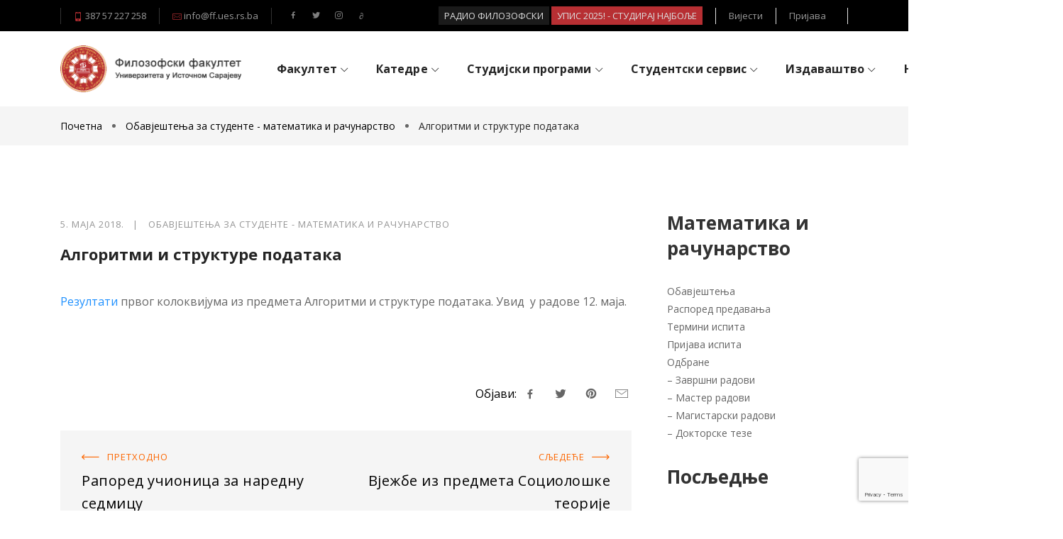

--- FILE ---
content_type: text/html; charset=UTF-8
request_url: https://ff.ues.rs.ba/obavjestenja-za-studente-matematika-i-racunarstvo/lg-ri-i-i-s-ru-ur-p-d-4/
body_size: 26105
content:
<!DOCTYPE html>
<html dir="ltr" lang="sr-RS" prefix="og: https://ogp.me/ns#">
    <head>
		
<!-- Google tag (gtag.js) -->
<script async src="https://www.googletagmanager.com/gtag/js?id=G-PGMF6SV4C3"></script>
<script>
  window.dataLayer = window.dataLayer || [];
  function gtag(){dataLayer.push(arguments);}
  gtag('js', new Date());

  gtag('config', 'G-PGMF6SV4C3');
</script>
		
        <meta charset="UTF-8">
        <meta name="viewport" content="width=device-width, initial-scale=1">
                    <link rel="profile" href="https://gmpg.org/xfn/11"/>
            <title>Алгоритми и структуре података - Филозофски факултeт</title>

		<!-- All in One SEO 4.7.5.1 - aioseo.com -->
		<meta name="description" content="Резултати првог колоквијума из предмета Алгоритми и структуре података. Увид у радове 12. маjа." />
		<meta name="robots" content="max-image-preview:large" />
		<meta name="google-site-verification" content="QUv4pS6bjfWrq2iztHw-kJd4u8pB0QdvY30wFWKvyhg" />
		<link rel="canonical" href="https://ff.ues.rs.ba/obavjestenja-za-studente-matematika-i-racunarstvo/lg-ri-i-i-s-ru-ur-p-d-4/" />
		<meta name="generator" content="All in One SEO (AIOSEO) 4.7.5.1" />
		<meta property="og:locale" content="sr_RS" />
		<meta property="og:site_name" content="Филозофски факултeт - Унивeрзитeта у Источном Сарајeву" />
		<meta property="og:type" content="article" />
		<meta property="og:title" content="Алгоритми и структуре података - Филозофски факултeт" />
		<meta property="og:description" content="Резултати првог колоквијума из предмета Алгоритми и структуре података. Увид у радове 12. маjа." />
		<meta property="og:url" content="https://ff.ues.rs.ba/obavjestenja-za-studente-matematika-i-racunarstvo/lg-ri-i-i-s-ru-ur-p-d-4/" />
		<meta property="og:image" content="https://ff.ues.rs.ba/wp-content/uploads/2009/05/logo-fakultet.png" />
		<meta property="og:image:secure_url" content="https://ff.ues.rs.ba/wp-content/uploads/2009/05/logo-fakultet.png" />
		<meta property="article:published_time" content="2018-05-05T09:40:30+00:00" />
		<meta property="article:modified_time" content="2018-05-05T09:40:30+00:00" />
		<meta name="twitter:card" content="summary_large_image" />
		<meta name="twitter:title" content="Алгоритми и структуре података - Филозофски факултeт" />
		<meta name="twitter:description" content="Резултати првог колоквијума из предмета Алгоритми и структуре података. Увид у радове 12. маjа." />
		<meta name="twitter:image" content="https://ff.ues.rs.ba/wp-content/uploads/2009/05/logo-fakultet.png" />
		<script type="application/ld+json" class="aioseo-schema">
			{"@context":"https:\/\/schema.org","@graph":[{"@type":"BlogPosting","@id":"https:\/\/ff.ues.rs.ba\/obavjestenja-za-studente-matematika-i-racunarstvo\/lg-ri-i-i-s-ru-ur-p-d-4\/#blogposting","name":"\u0410\u043b\u0433\u043e\u0440\u0438\u0442\u043c\u0438 \u0438 \u0441\u0442\u0440\u0443\u043a\u0442\u0443\u0440\u0435 \u043f\u043e\u0434\u0430\u0442\u0430\u043a\u0430 - \u0424\u0438\u043b\u043e\u0437\u043e\u0444\u0441\u043a\u0438 \u0444\u0430\u043a\u0443\u043b\u0442e\u0442","headline":"\u0410\u043b\u0433\u043e\u0440\u0438\u0442\u043c\u0438 \u0438 \u0441\u0442\u0440\u0443\u043a\u0442\u0443\u0440\u0435 \u043f\u043e\u0434\u0430\u0442\u0430\u043a\u0430","author":{"@id":"https:\/\/ff.ues.rs.ba\/author\/administrator\/#author"},"publisher":{"@id":"https:\/\/ff.ues.rs.ba\/#organization"},"image":{"@type":"ImageObject","url":"https:\/\/ff.ues.rs.ba\/wp-content\/uploads\/2009\/05\/logo_100.png","@id":"https:\/\/ff.ues.rs.ba\/#articleImage","width":100,"height":100},"datePublished":"2018-05-05T11:40:30+02:00","dateModified":"2018-05-05T11:40:30+02:00","inLanguage":"sr-RS","mainEntityOfPage":{"@id":"https:\/\/ff.ues.rs.ba\/obavjestenja-za-studente-matematika-i-racunarstvo\/lg-ri-i-i-s-ru-ur-p-d-4\/#webpage"},"isPartOf":{"@id":"https:\/\/ff.ues.rs.ba\/obavjestenja-za-studente-matematika-i-racunarstvo\/lg-ri-i-i-s-ru-ur-p-d-4\/#webpage"},"articleSection":"\u041e\u0431\u0430\u0432\u0458\u0435\u0448\u0442\u0435\u045a\u0430 \u0437\u0430 \u0441\u0442\u0443\u0434\u0435\u043d\u0442\u0435 - \u043c\u0430\u0442\u0435\u043c\u0430\u0442\u0438\u043a\u0430 \u0438 \u0440\u0430\u0447\u0443\u043d\u0430\u0440\u0441\u0442\u0432\u043e"},{"@type":"BreadcrumbList","@id":"https:\/\/ff.ues.rs.ba\/obavjestenja-za-studente-matematika-i-racunarstvo\/lg-ri-i-i-s-ru-ur-p-d-4\/#breadcrumblist","itemListElement":[{"@type":"ListItem","@id":"https:\/\/ff.ues.rs.ba\/#listItem","position":1,"name":"Home","item":"https:\/\/ff.ues.rs.ba\/","nextItem":"https:\/\/ff.ues.rs.ba\/category\/obavjestenja-za-studente-matematika-i-racunarstvo\/#listItem"},{"@type":"ListItem","@id":"https:\/\/ff.ues.rs.ba\/category\/obavjestenja-za-studente-matematika-i-racunarstvo\/#listItem","position":2,"name":"\u041e\u0431\u0430\u0432\u0458\u0435\u0448\u0442\u0435\u045a\u0430 \u0437\u0430 \u0441\u0442\u0443\u0434\u0435\u043d\u0442\u0435 - \u043c\u0430\u0442\u0435\u043c\u0430\u0442\u0438\u043a\u0430 \u0438 \u0440\u0430\u0447\u0443\u043d\u0430\u0440\u0441\u0442\u0432\u043e","item":"https:\/\/ff.ues.rs.ba\/category\/obavjestenja-za-studente-matematika-i-racunarstvo\/","nextItem":"https:\/\/ff.ues.rs.ba\/obavjestenja-za-studente-matematika-i-racunarstvo\/lg-ri-i-i-s-ru-ur-p-d-4\/#listItem","previousItem":"https:\/\/ff.ues.rs.ba\/#listItem"},{"@type":"ListItem","@id":"https:\/\/ff.ues.rs.ba\/obavjestenja-za-studente-matematika-i-racunarstvo\/lg-ri-i-i-s-ru-ur-p-d-4\/#listItem","position":3,"name":"\u0410\u043b\u0433\u043e\u0440\u0438\u0442\u043c\u0438 \u0438 \u0441\u0442\u0440\u0443\u043a\u0442\u0443\u0440\u0435 \u043f\u043e\u0434\u0430\u0442\u0430\u043a\u0430","previousItem":"https:\/\/ff.ues.rs.ba\/category\/obavjestenja-za-studente-matematika-i-racunarstvo\/#listItem"}]},{"@type":"Organization","@id":"https:\/\/ff.ues.rs.ba\/#organization","name":"\u0424\u0438\u043b\u043e\u0437\u043e\u0444\u0441\u043a\u0438 \u0444\u0430\u043a\u0443\u043b\u0442e\u0442 Filozofski fakultet Pale - \u0424\u0438\u043b\u043e\u0437\u043e\u0444\u0441\u043a\u0438 \u0444\u0430\u043a\u0443\u043b\u0442\u0435\u0442 \u041f\u0430\u043b\u0435","description":"\u0423\u043d\u0438\u0432e\u0440\u0437\u0438\u0442e\u0442\u0430 \u0443 \u0418\u0441\u0442\u043e\u0447\u043d\u043e\u043c \u0421\u0430\u0440\u0430\u0458e\u0432\u0443","url":"https:\/\/ff.ues.rs.ba\/","telephone":"+38757227258","logo":{"@type":"ImageObject","url":"https:\/\/ff.ues.rs.ba\/wp-content\/uploads\/2009\/05\/logo_100.png","@id":"https:\/\/ff.ues.rs.ba\/obavjestenja-za-studente-matematika-i-racunarstvo\/lg-ri-i-i-s-ru-ur-p-d-4\/#organizationLogo","width":100,"height":100},"image":{"@id":"https:\/\/ff.ues.rs.ba\/obavjestenja-za-studente-matematika-i-racunarstvo\/lg-ri-i-i-s-ru-ur-p-d-4\/#organizationLogo"}},{"@type":"Person","@id":"https:\/\/ff.ues.rs.ba\/author\/administrator\/#author","url":"https:\/\/ff.ues.rs.ba\/author\/administrator\/","name":"Filozofski Univerzitet"},{"@type":"WebPage","@id":"https:\/\/ff.ues.rs.ba\/obavjestenja-za-studente-matematika-i-racunarstvo\/lg-ri-i-i-s-ru-ur-p-d-4\/#webpage","url":"https:\/\/ff.ues.rs.ba\/obavjestenja-za-studente-matematika-i-racunarstvo\/lg-ri-i-i-s-ru-ur-p-d-4\/","name":"\u0410\u043b\u0433\u043e\u0440\u0438\u0442\u043c\u0438 \u0438 \u0441\u0442\u0440\u0443\u043a\u0442\u0443\u0440\u0435 \u043f\u043e\u0434\u0430\u0442\u0430\u043a\u0430 - \u0424\u0438\u043b\u043e\u0437\u043e\u0444\u0441\u043a\u0438 \u0444\u0430\u043a\u0443\u043b\u0442e\u0442","description":"\u0420\u0435\u0437\u0443\u043b\u0442\u0430\u0442\u0438 \u043f\u0440\u0432\u043e\u0433 \u043a\u043e\u043b\u043e\u043a\u0432\u0438\u0458\u0443\u043c\u0430 \u0438\u0437 \u043f\u0440\u0435\u0434\u043c\u0435\u0442\u0430 \u0410\u043b\u0433\u043e\u0440\u0438\u0442\u043c\u0438 \u0438 \u0441\u0442\u0440\u0443\u043a\u0442\u0443\u0440\u0435 \u043f\u043e\u0434\u0430\u0442\u0430\u043a\u0430. \u0423\u0432\u0438\u0434 \u0443 \u0440\u0430\u0434\u043e\u0432\u0435 12. \u043c\u0430j\u0430.","inLanguage":"sr-RS","isPartOf":{"@id":"https:\/\/ff.ues.rs.ba\/#website"},"breadcrumb":{"@id":"https:\/\/ff.ues.rs.ba\/obavjestenja-za-studente-matematika-i-racunarstvo\/lg-ri-i-i-s-ru-ur-p-d-4\/#breadcrumblist"},"author":{"@id":"https:\/\/ff.ues.rs.ba\/author\/administrator\/#author"},"creator":{"@id":"https:\/\/ff.ues.rs.ba\/author\/administrator\/#author"},"datePublished":"2018-05-05T11:40:30+02:00","dateModified":"2018-05-05T11:40:30+02:00"},{"@type":"WebSite","@id":"https:\/\/ff.ues.rs.ba\/#website","url":"https:\/\/ff.ues.rs.ba\/","name":"\u0424\u0438\u043b\u043e\u0437\u043e\u0444\u0441\u043a\u0438 \u0444\u0430\u043a\u0443\u043b\u0442e\u0442","description":"\u0423\u043d\u0438\u0432e\u0440\u0437\u0438\u0442e\u0442\u0430 \u0443 \u0418\u0441\u0442\u043e\u0447\u043d\u043e\u043c \u0421\u0430\u0440\u0430\u0458e\u0432\u0443","inLanguage":"sr-RS","publisher":{"@id":"https:\/\/ff.ues.rs.ba\/#organization"}}]}
		</script>
		<!-- All in One SEO -->

<link rel='dns-prefetch' href='//www.google.com' />
<link rel='dns-prefetch' href='//fonts.googleapis.com' />
<link rel='dns-prefetch' href='//s.w.org' />
<link rel="alternate" type="application/rss+xml" title="Филозофски факултeт &raquo; довод" href="https://ff.ues.rs.ba/feed/" />
		<script type="text/javascript">
			window._wpemojiSettings = {"baseUrl":"https:\/\/s.w.org\/images\/core\/emoji\/13.1.0\/72x72\/","ext":".png","svgUrl":"https:\/\/s.w.org\/images\/core\/emoji\/13.1.0\/svg\/","svgExt":".svg","source":{"concatemoji":"https:\/\/ff.ues.rs.ba\/wp-includes\/js\/wp-emoji-release.min.js?ver=5.8.2"}};
			!function(e,a,t){var n,r,o,i=a.createElement("canvas"),p=i.getContext&&i.getContext("2d");function s(e,t){var a=String.fromCharCode;p.clearRect(0,0,i.width,i.height),p.fillText(a.apply(this,e),0,0);e=i.toDataURL();return p.clearRect(0,0,i.width,i.height),p.fillText(a.apply(this,t),0,0),e===i.toDataURL()}function c(e){var t=a.createElement("script");t.src=e,t.defer=t.type="text/javascript",a.getElementsByTagName("head")[0].appendChild(t)}for(o=Array("flag","emoji"),t.supports={everything:!0,everythingExceptFlag:!0},r=0;r<o.length;r++)t.supports[o[r]]=function(e){if(!p||!p.fillText)return!1;switch(p.textBaseline="top",p.font="600 32px Arial",e){case"flag":return s([127987,65039,8205,9895,65039],[127987,65039,8203,9895,65039])?!1:!s([55356,56826,55356,56819],[55356,56826,8203,55356,56819])&&!s([55356,57332,56128,56423,56128,56418,56128,56421,56128,56430,56128,56423,56128,56447],[55356,57332,8203,56128,56423,8203,56128,56418,8203,56128,56421,8203,56128,56430,8203,56128,56423,8203,56128,56447]);case"emoji":return!s([10084,65039,8205,55357,56613],[10084,65039,8203,55357,56613])}return!1}(o[r]),t.supports.everything=t.supports.everything&&t.supports[o[r]],"flag"!==o[r]&&(t.supports.everythingExceptFlag=t.supports.everythingExceptFlag&&t.supports[o[r]]);t.supports.everythingExceptFlag=t.supports.everythingExceptFlag&&!t.supports.flag,t.DOMReady=!1,t.readyCallback=function(){t.DOMReady=!0},t.supports.everything||(n=function(){t.readyCallback()},a.addEventListener?(a.addEventListener("DOMContentLoaded",n,!1),e.addEventListener("load",n,!1)):(e.attachEvent("onload",n),a.attachEvent("onreadystatechange",function(){"complete"===a.readyState&&t.readyCallback()})),(n=t.source||{}).concatemoji?c(n.concatemoji):n.wpemoji&&n.twemoji&&(c(n.twemoji),c(n.wpemoji)))}(window,document,window._wpemojiSettings);
		</script>
		<style type="text/css">
img.wp-smiley,
img.emoji {
	display: inline !important;
	border: none !important;
	box-shadow: none !important;
	height: 1em !important;
	width: 1em !important;
	margin: 0 .07em !important;
	vertical-align: -0.1em !important;
	background: none !important;
	padding: 0 !important;
}
</style>
	<link rel='stylesheet' id='wp-block-library-css'  href='https://ff.ues.rs.ba/wp-includes/css/dist/block-library/style.min.css?ver=5.8.2' type='text/css' media='all' />
<link rel='stylesheet' id='rs-plugin-settings-css'  href='https://ff.ues.rs.ba/wp-content/plugins/revslider/public/assets/css/rs6.css?ver=6.2.2' type='text/css' media='all' />
<style id='rs-plugin-settings-inline-css' type='text/css'>
#rs-demo-id {}
</style>
<link rel='stylesheet' id='clever-font-css'  href='//ff.ues.rs.ba/wp-content/themes/zoo-eduhub/assets/vendor/cleverfont/style.min.css?ver=2.0.1' type='text/css' media='all' />
<link rel='stylesheet' id='zoo-theme-builder-elements-css'  href='//ff.ues.rs.ba/wp-content/themes/zoo-eduhub/core/assets/css/elements.min.css?ver=2.0.1' type='text/css' media='all' />
<link rel='stylesheet' id='zoo-google-fonts-css'  href='//fonts.googleapis.com/css?family=Open+Sans%3A300%2C300i%2C400%2C400i%2C600%2C600i%2C700%2C700i%2C800%2C800i&#038;subset=cyrillic&#038;ver=2.0.1' type='text/css' media='all' />
<link rel='stylesheet' id='bootstrap-css'  href='//ff.ues.rs.ba/wp-content/themes/zoo-eduhub/assets/vendor/bootstrap/bootstrap-grid.min.css?ver=5.8.2' type='text/css' media='all' />
<link rel='stylesheet' id='zoo-styles-css'  href='//ff.ues.rs.ba/wp-content/themes/zoo-eduhub/assets/css/zoo-styles.css?ver=5.8.2' type='text/css' media='all' />
<style id='zoo-styles-inline-css' type='text/css'>
#site-header .element-primary-menu li.menu-item li.menu-item>a,#site-header .element-primary-menu .mega-menu-content a,#site-header .element-primary-menu ul.cmm4e li li,#site-header .element-primary-menu ul.cmm4e li li a{font-size:13px}.header-social-icons.element-social-icons.color-custom li a{color:#7f7f7f}#site-footer .footer-main .widget-title,#site-footer .footer-main h1,#site-footer .footer-main h2,#site-footer .footer-main h3,#site-footer .footer-main h4{color:#ffffff}.accent-color{color:#00aeef}a{color:#b72f33}body{font-family:"Open Sans",sans-serif;font-weight:normal}h1,h2,h3,h4,h5,h6,.h1,.h2,.h3,.h4,.h5,.h6{font-family:"Open Sans",sans-serif;font-weight:normal}.product-loop-title,.product_title{font-family:"Open Sans",sans-serif;font-weight:300}#site-header .element-primary-menu li.menu-item li.menu-item>a,#site-header .element-primary-menu .mega-menu-content a,#site-header .element-primary-menu ul.cmm4e li li,#site-header .element-primary-menu ul.cmm4e li li a{font-size:13px}.header-social-icons.element-social-icons.color-custom li a{color:#7f7f7f}#site-footer .footer-main .widget-title,#site-footer .footer-main h1,#site-footer .footer-main h2,#site-footer .footer-main h3,#site-footer .footer-main h4{color:#ffffff}.accent-color{color:#00aeef}a{color:#b72f33}body{font-family:"Open Sans",sans-serif;font-weight:normal}h1,h2,h3,h4,h5,h6,.h1,.h2,.h3,.h4,.h5,.h6{font-family:"Open Sans",sans-serif;font-weight:normal}.product-loop-title,.product_title{font-family:"Open Sans",sans-serif;font-weight:300}.site-header .is-sticky.header-row.sticker{background-repeat:repeat;box-shadow:0px 0px 5px 0px rgba(0,0,0,0.2);}.site-header .header-top .wrap-builder-items>.row{height:44px}.site-header .header-top{font-size:13px}.site-header .header-top{color:#999999;text-decoration-color:#999999;background-repeat:repeat}.site-header .header-top a,.site-header .header-top .nav-menu>li>a{color:#999999;text-decoration-color:#999999}.site-header .header-top a:hover,.site-header .header-top .nav-menu>.current-menu-item>a,.site-header .header-top .nav-menu>li:hover>a,.site-header .header-top ul.nav-menu>li.active>a{color:#7fbf00;text-decoration-color:#7fbf00}.site-header .header-main .wrap-builder-items>.row{height:106px}.header-row .element-html1,.builder-item.row-item-group .element-item.element-html1,.header-off-canvas-sidebar .element-html1{border-right-width:1px;border-left-width:1px}.header-row .element-html1,.builder-item.row-item-group .element-item.element-html1,.header-off-canvas-sidebar .element-html1{border-style:solid}.header-row .element-html1,.builder-item.row-item-group .element-item.element-html1,.header-off-canvas-sidebar .element-html1{border-color:#333333}.header-row .element-html1,.builder-item.row-item-group .element-item.element-html1,.header-off-canvas-sidebar .element-html1{padding-right:18px;padding-left:18px}.header-row .element-html2,.builder-item.row-item-group .element-item.element-html2,.header-off-canvas-sidebar .element-html2{border-right-width:1px}.header-row .element-html2,.builder-item.row-item-group .element-item.element-html2,.header-off-canvas-sidebar .element-html2{border-style:solid}.header-row .element-html2,.builder-item.row-item-group .element-item.element-html2,.header-off-canvas-sidebar .element-html2{border-color:#333333}.header-row .element-html2,.builder-item.row-item-group .element-item.element-html2,.header-off-canvas-sidebar .element-html2{padding-right:18px;padding-left:18px}.builder-block-html2{text-align:left}.header-row .element-html3,.builder-item.row-item-group .element-item.element-html3,.header-off-canvas-sidebar .element-html3{border-right-width:1px;border-left-width:1px}.header-row .element-html3,.builder-item.row-item-group .element-item.element-html3,.header-off-canvas-sidebar .element-html3{border-style:solid}.header-row .element-html3,.builder-item.row-item-group .element-item.element-html3,.header-off-canvas-sidebar .element-html3{border-color:#e3e3e3}.header-row .element-html3,.builder-item.row-item-group .element-item.element-html3,.header-off-canvas-sidebar .element-html3{margin-right:0px;margin-left:0px}.header-row .element-html3,.builder-item.row-item-group .element-item.element-html3,.header-off-canvas-sidebar .element-html3{padding-right:18px;padding-left:18px}.builder-block-html3{text-align:right}.header-row .element-html4,.builder-item.row-item-group .element-item.element-html4,.header-off-canvas-sidebar .element-html4{border-left-width:1px}.header-row .element-html4,.builder-item.row-item-group .element-item.element-html4,.header-off-canvas-sidebar .element-html4{border-style:solid}.header-row .element-html4,.builder-item.row-item-group .element-item.element-html4,.header-off-canvas-sidebar .element-html4{border-color:#e3e3e3}.header-row .element-html4,.builder-item.row-item-group .element-item.element-html4,.header-off-canvas-sidebar .element-html4{margin-right:0px;margin-left:0px}.header-row .element-html4,.builder-item.row-item-group .element-item.element-html4,.header-off-canvas-sidebar .element-html4{padding-right:18px;padding-left:18px}.builder-block-html4{text-align:right}.header-row .element-html5,.builder-item.row-item-group .element-item.element-html5,.header-off-canvas-sidebar .element-html5{border-right-width:1px;border-left-width:1px}.header-row .element-html5,.builder-item.row-item-group .element-item.element-html5,.header-off-canvas-sidebar .element-html5{border-top-right-radius:0px;border-bottom-left-radius:0px}.header-row .element-html5,.builder-item.row-item-group .element-item.element-html5,.header-off-canvas-sidebar .element-html5{padding-right:18px;padding-left:18px}.builder-block-html5{text-align:right}.site-branding .wrap-logo .site-logo{max-height:89px}.element-header-account .account-icon i{font-size:16px;width:16px;height:16px}.builder-block-header-account{text-align:right}.site-header .header-search-box .btn-lb-search>i,.site-header .header-search-box .header-search-form .button.search-submit>i{line-height:18px;font-size:18px;width:18px;height:18px}.site-header .header-search-box .btn-lb-search{margin-left:0px}.site-header .header-search-box .btn-lb-search{color:#000000;text-decoration-color:#000000}.site-header .header-search-box .btn-lb-search:hover{color:#7fbf00;text-decoration-color:#7fbf00}#site-header .element-primary-menu>ul.nav-menu>li>a,#site-header .element-primary-menu>ul.nav-menu>li>span,#site-header .element-primary-menu ul.cmm4e>li>a,#site-header .element-primary-menu ul.cmm4e>li>span{color:#252525;text-decoration-color:#252525}#site-header .element-primary-menu>ul.nav-menu>li:hover>a,#site-header .element-primary-menu>ul.nav-menu>li>a:hover,#site-header .element-primary-menu>ul.nav-menu>li>a:focus,#site-header .element-primary-menu>ul.nav-menu>li.current-menu-item>a,#site-header .element-primary-menu>ul.nav-menu>li.current-menu-ancestor>a,#site-header .element-primary-menu>ul.nav-menu>li.current-menu-parent>a,#site-header .element-primary-menu ul.cmm4e>li.cmm4e-current-menu-item>a,#site-header .element-primary-menu ul.cmm4e>li.cmm4e-current-menu-item>span,#site-header .element-primary-menu ul.cmm4e>li:hover>a,#site-header .element-primary-menu ul.cmm4e>li:hover>span{color:#bc2c16;text-decoration-color:#bc2c16}.header-row .element-button,.builder-item.row-item-group .element-item.element-button,.header-off-canvas-sidebar .element-button{border-right-width:1px;border-left-width:1px}.header-row .element-button,.builder-item.row-item-group .element-item.element-button,.header-off-canvas-sidebar .element-button{border-top-right-radius:0px;border-bottom-left-radius:0px}.builder-block-button{text-align:right}.header-row .element-social-icons,.builder-item.row-item-group .element-item.element-social-icons,.header-off-canvas-sidebar .element-social-icons{border-style:none}.header-row .element-social-icons,.builder-item.row-item-group .element-item.element-social-icons,.header-off-canvas-sidebar .element-social-icons{padding-right:18px;padding-left:18px}.builder-block-social-icons{text-align:left}#site-footer .footer-top a:hover,#site-footer .footer-top.footer-row .widget_nav_menu li a:hover,#site-footer .footer-top ul li a i:hover{color:#b72f33;text-decoration-color:#b72f33}#site-footer .footer-top .wrap-builder-items,#site-footer .footer-top.full-width-contained,#site-footer .footer-top.container-fluid{margin-bottom:50px;background-repeat:repeat}#site-footer .footer-main .builder-block-footer-widget-1 .widget-area,#site-footer .footer-main .builder-block-footer-widget-2 .widget-area,#site-footer .footer-main .builder-block-footer-widget-3 .widget-area,#site-footer .footer-main .builder-block-footer-widget-4 .widget-area,#site-footer .footer-main .builder-block-footer-widget-5 .widget-area,#site-footer .footer-main .builder-block-footer-widget-6 .widget-area{text-align:left}#site-footer .footer-main .wrap-builder-items,#site-footer .footer-main.full-width-contained,#site-footer .footer-main.container-fluid{color:#ffffff;text-decoration-color:#ffffff;padding-top:50px;padding-bottom:80px;background-color:#272727;background-position:bottom left;background-repeat:repeat}#site-footer .footer-main a,#site-footer .footer-main.footer-row .widget_nav_menu li a,#site-footer .footer-main ul li a i{color:#ffffff;text-decoration-color:#ffffff}#site-footer .footer-main a:hover,#site-footer .footer-main.footer-row .widget_nav_menu li a:hover,#site-footer .footer-main ul li a i:hover{color:#b72f33;text-decoration-color:#b72f33}#site-footer .footer-bottom .wrap-builder-items,#site-footer .footer-bottom.full-width-contained,#site-footer .footer-bottom.container-fluid{color:#aaaaaa;text-decoration-color:#aaaaaa;padding-top:10px;padding-bottom:10px;background-color:#272727;background-repeat:repeat}#site-footer .footer-bottom a,#site-footer .footer-bottom.footer-row .widget_nav_menu li a,#site-footer .footer-bottom ul li a i{color:#aaaaaa;text-decoration-color:#aaaaaa}#site-footer .footer-bottom a:hover,#site-footer .footer-bottom.footer-row .widget_nav_menu li a:hover,#site-footer .footer-bottom ul li a i:hover{color:#b72f33;text-decoration-color:#b72f33}#site-footer .footer-bottom .wrap-builder-items{border-style:solid;border-top-width:1px;border-color:#333333}.footer-copyright{text-align:left}.site-header .is-sticky.header-row.sticker{background-repeat:repeat;box-shadow:0px 0px 5px 0px rgba(0,0,0,0.2);}.site-header .header-top .wrap-builder-items>.row{height:44px}.site-header .header-top{font-size:13px}.site-header .header-top{color:#999999;text-decoration-color:#999999;background-repeat:repeat}.site-header .header-top a,.site-header .header-top .nav-menu>li>a{color:#999999;text-decoration-color:#999999}.site-header .header-top a:hover,.site-header .header-top .nav-menu>.current-menu-item>a,.site-header .header-top .nav-menu>li:hover>a,.site-header .header-top ul.nav-menu>li.active>a{color:#7fbf00;text-decoration-color:#7fbf00}.site-header .header-main .wrap-builder-items>.row{height:106px}.header-row .element-html1,.builder-item.row-item-group .element-item.element-html1,.header-off-canvas-sidebar .element-html1{border-right-width:1px;border-left-width:1px}.header-row .element-html1,.builder-item.row-item-group .element-item.element-html1,.header-off-canvas-sidebar .element-html1{border-style:solid}.header-row .element-html1,.builder-item.row-item-group .element-item.element-html1,.header-off-canvas-sidebar .element-html1{border-color:#333333}.header-row .element-html1,.builder-item.row-item-group .element-item.element-html1,.header-off-canvas-sidebar .element-html1{padding-right:18px;padding-left:18px}.header-row .element-html2,.builder-item.row-item-group .element-item.element-html2,.header-off-canvas-sidebar .element-html2{border-right-width:1px}.header-row .element-html2,.builder-item.row-item-group .element-item.element-html2,.header-off-canvas-sidebar .element-html2{border-style:solid}.header-row .element-html2,.builder-item.row-item-group .element-item.element-html2,.header-off-canvas-sidebar .element-html2{border-color:#333333}.header-row .element-html2,.builder-item.row-item-group .element-item.element-html2,.header-off-canvas-sidebar .element-html2{padding-right:18px;padding-left:18px}.builder-block-html2{text-align:left}.header-row .element-html3,.builder-item.row-item-group .element-item.element-html3,.header-off-canvas-sidebar .element-html3{border-right-width:1px;border-left-width:1px}.header-row .element-html3,.builder-item.row-item-group .element-item.element-html3,.header-off-canvas-sidebar .element-html3{border-style:solid}.header-row .element-html3,.builder-item.row-item-group .element-item.element-html3,.header-off-canvas-sidebar .element-html3{border-color:#e3e3e3}.header-row .element-html3,.builder-item.row-item-group .element-item.element-html3,.header-off-canvas-sidebar .element-html3{margin-right:0px;margin-left:0px}.header-row .element-html3,.builder-item.row-item-group .element-item.element-html3,.header-off-canvas-sidebar .element-html3{padding-right:18px;padding-left:18px}.builder-block-html3{text-align:right}.header-row .element-html4,.builder-item.row-item-group .element-item.element-html4,.header-off-canvas-sidebar .element-html4{border-left-width:1px}.header-row .element-html4,.builder-item.row-item-group .element-item.element-html4,.header-off-canvas-sidebar .element-html4{border-style:solid}.header-row .element-html4,.builder-item.row-item-group .element-item.element-html4,.header-off-canvas-sidebar .element-html4{border-color:#e3e3e3}.header-row .element-html4,.builder-item.row-item-group .element-item.element-html4,.header-off-canvas-sidebar .element-html4{margin-right:0px;margin-left:0px}.header-row .element-html4,.builder-item.row-item-group .element-item.element-html4,.header-off-canvas-sidebar .element-html4{padding-right:18px;padding-left:18px}.builder-block-html4{text-align:right}.header-row .element-html5,.builder-item.row-item-group .element-item.element-html5,.header-off-canvas-sidebar .element-html5{border-right-width:1px;border-left-width:1px}.header-row .element-html5,.builder-item.row-item-group .element-item.element-html5,.header-off-canvas-sidebar .element-html5{border-top-right-radius:0px;border-bottom-left-radius:0px}.header-row .element-html5,.builder-item.row-item-group .element-item.element-html5,.header-off-canvas-sidebar .element-html5{padding-right:18px;padding-left:18px}.builder-block-html5{text-align:right}.site-branding .wrap-logo .site-logo{max-height:89px}.element-header-account .account-icon i{font-size:16px;width:16px;height:16px}.builder-block-header-account{text-align:right}.site-header .header-search-box .btn-lb-search>i,.site-header .header-search-box .header-search-form .button.search-submit>i{line-height:18px;font-size:18px;width:18px;height:18px}.site-header .header-search-box .btn-lb-search{margin-left:0px}.site-header .header-search-box .btn-lb-search{color:#000000;text-decoration-color:#000000}.site-header .header-search-box .btn-lb-search:hover{color:#7fbf00;text-decoration-color:#7fbf00}#site-header .element-primary-menu>ul.nav-menu>li>a,#site-header .element-primary-menu>ul.nav-menu>li>span,#site-header .element-primary-menu ul.cmm4e>li>a,#site-header .element-primary-menu ul.cmm4e>li>span{color:#252525;text-decoration-color:#252525}#site-header .element-primary-menu>ul.nav-menu>li:hover>a,#site-header .element-primary-menu>ul.nav-menu>li>a:hover,#site-header .element-primary-menu>ul.nav-menu>li>a:focus,#site-header .element-primary-menu>ul.nav-menu>li.current-menu-item>a,#site-header .element-primary-menu>ul.nav-menu>li.current-menu-ancestor>a,#site-header .element-primary-menu>ul.nav-menu>li.current-menu-parent>a,#site-header .element-primary-menu ul.cmm4e>li.cmm4e-current-menu-item>a,#site-header .element-primary-menu ul.cmm4e>li.cmm4e-current-menu-item>span,#site-header .element-primary-menu ul.cmm4e>li:hover>a,#site-header .element-primary-menu ul.cmm4e>li:hover>span{color:#bc2c16;text-decoration-color:#bc2c16}.header-row .element-button,.builder-item.row-item-group .element-item.element-button,.header-off-canvas-sidebar .element-button{border-right-width:1px;border-left-width:1px}.header-row .element-button,.builder-item.row-item-group .element-item.element-button,.header-off-canvas-sidebar .element-button{border-top-right-radius:0px;border-bottom-left-radius:0px}.builder-block-button{text-align:right}.header-row .element-social-icons,.builder-item.row-item-group .element-item.element-social-icons,.header-off-canvas-sidebar .element-social-icons{border-style:none}.header-row .element-social-icons,.builder-item.row-item-group .element-item.element-social-icons,.header-off-canvas-sidebar .element-social-icons{padding-right:18px;padding-left:18px}.builder-block-social-icons{text-align:left}#site-footer .footer-top a:hover,#site-footer .footer-top.footer-row .widget_nav_menu li a:hover,#site-footer .footer-top ul li a i:hover{color:#b72f33;text-decoration-color:#b72f33}#site-footer .footer-top .wrap-builder-items,#site-footer .footer-top.full-width-contained,#site-footer .footer-top.container-fluid{margin-bottom:50px;background-repeat:repeat}#site-footer .footer-main .builder-block-footer-widget-1 .widget-area,#site-footer .footer-main .builder-block-footer-widget-2 .widget-area,#site-footer .footer-main .builder-block-footer-widget-3 .widget-area,#site-footer .footer-main .builder-block-footer-widget-4 .widget-area,#site-footer .footer-main .builder-block-footer-widget-5 .widget-area,#site-footer .footer-main .builder-block-footer-widget-6 .widget-area{text-align:left}#site-footer .footer-main .wrap-builder-items,#site-footer .footer-main.full-width-contained,#site-footer .footer-main.container-fluid{color:#ffffff;text-decoration-color:#ffffff;padding-top:50px;padding-bottom:80px;background-color:#272727;background-position:bottom left;background-repeat:repeat}#site-footer .footer-main a,#site-footer .footer-main.footer-row .widget_nav_menu li a,#site-footer .footer-main ul li a i{color:#ffffff;text-decoration-color:#ffffff}#site-footer .footer-main a:hover,#site-footer .footer-main.footer-row .widget_nav_menu li a:hover,#site-footer .footer-main ul li a i:hover{color:#b72f33;text-decoration-color:#b72f33}#site-footer .footer-bottom .wrap-builder-items,#site-footer .footer-bottom.full-width-contained,#site-footer .footer-bottom.container-fluid{color:#aaaaaa;text-decoration-color:#aaaaaa;padding-top:10px;padding-bottom:10px;background-color:#272727;background-repeat:repeat}#site-footer .footer-bottom a,#site-footer .footer-bottom.footer-row .widget_nav_menu li a,#site-footer .footer-bottom ul li a i{color:#aaaaaa;text-decoration-color:#aaaaaa}#site-footer .footer-bottom a:hover,#site-footer .footer-bottom.footer-row .widget_nav_menu li a:hover,#site-footer .footer-bottom ul li a i:hover{color:#b72f33;text-decoration-color:#b72f33}#site-footer .footer-bottom .wrap-builder-items{border-style:solid;border-top-width:1px;border-color:#333333}.footer-copyright{text-align:left}@media screen and (max-width:992px){.site-header .is-sticky.header-row.sticker{background-repeat:repeat}.site-header .header-top{background-repeat:repeat}.header-row .element-html1,.builder-item.row-item-group .element-item.element-html1,.header-off-canvas-sidebar .element-html1{border-style:none}.header-row .element-html1,.builder-item.row-item-group .element-item.element-html1,.header-off-canvas-sidebar .element-html1{margin-right:0px;margin-left:0px}.header-row .element-html1,.builder-item.row-item-group .element-item.element-html1,.header-off-canvas-sidebar .element-html1{padding-right:0px;padding-left:0px}.header-row .element-html2,.builder-item.row-item-group .element-item.element-html2,.header-off-canvas-sidebar .element-html2{border-style:none}.header-row .element-html2,.builder-item.row-item-group .element-item.element-html2,.header-off-canvas-sidebar .element-html2{margin-right:0px;margin-left:10px}.header-row .element-html2,.builder-item.row-item-group .element-item.element-html2,.header-off-canvas-sidebar .element-html2{padding-right:0px;padding-left:0px}.site-header .header-search-box .btn-lb-search{margin-left:0px}#site-footer .footer-top .wrap-builder-items,#site-footer .footer-top.full-width-contained,#site-footer .footer-top.container-fluid{background-repeat:repeat}#site-footer .footer-main .wrap-builder-items,#site-footer .footer-main.full-width-contained,#site-footer .footer-main.container-fluid{background-repeat:repeat}#site-footer .footer-bottom .wrap-builder-items,#site-footer .footer-bottom.full-width-contained,#site-footer .footer-bottom.container-fluid{background-repeat:repeat}.footer-copyright{text-align:left}.site-header .is-sticky.header-row.sticker{background-repeat:repeat}.site-header .header-top{background-repeat:repeat}.header-row .element-html1,.builder-item.row-item-group .element-item.element-html1,.header-off-canvas-sidebar .element-html1{border-style:none}.header-row .element-html1,.builder-item.row-item-group .element-item.element-html1,.header-off-canvas-sidebar .element-html1{margin-right:0px;margin-left:0px}.header-row .element-html1,.builder-item.row-item-group .element-item.element-html1,.header-off-canvas-sidebar .element-html1{padding-right:0px;padding-left:0px}.header-row .element-html2,.builder-item.row-item-group .element-item.element-html2,.header-off-canvas-sidebar .element-html2{border-style:none}.header-row .element-html2,.builder-item.row-item-group .element-item.element-html2,.header-off-canvas-sidebar .element-html2{margin-right:0px;margin-left:10px}.header-row .element-html2,.builder-item.row-item-group .element-item.element-html2,.header-off-canvas-sidebar .element-html2{padding-right:0px;padding-left:0px}.site-header .header-search-box .btn-lb-search{margin-left:0px}#site-footer .footer-top .wrap-builder-items,#site-footer .footer-top.full-width-contained,#site-footer .footer-top.container-fluid{background-repeat:repeat}#site-footer .footer-main .wrap-builder-items,#site-footer .footer-main.full-width-contained,#site-footer .footer-main.container-fluid{background-repeat:repeat}#site-footer .footer-bottom .wrap-builder-items,#site-footer .footer-bottom.full-width-contained,#site-footer .footer-bottom.container-fluid{background-repeat:repeat}.footer-copyright{text-align:left}}
@media(min-width: 992px) {
          .wrap-site-header-mobile {
            display: none;
          }
          .show-on-mobile {
            display: none;
          }
        }
        
        @media(max-width: 992px) {
          .wrap-site-header-desktop {
            display: none;
          }
          .show-on-desktop {
            display: none;
          }
        }@media(min-width:1500px){.container{max-width:1400px;width:100%}}
</style>
<link rel='stylesheet' id='zoo-custom-styles-css'  href='//ff.ues.rs.ba/wp-content/themes/zoo-eduhub/assets/css/zoo-custom-style.css?ver=5.8.2' type='text/css' media='all' />
<link rel='stylesheet' id='zoo-eduhub-css'  href='https://ff.ues.rs.ba/wp-content/themes/zoo-eduhub/style.css?ver=5.8.2' type='text/css' media='all' />
<style id='zoo-eduhub-inline-css' type='text/css'>
body{color:#666666}
                #site-header .element-header-account .wrap-dashboard-form .woocommerce-MyAccount-navigation a:hover,
                #site-header .woo-multi-currency.wmc-shortcode.plain-vertical .wmc-currency-wrapper .wmc-sub-currency .wmc-currency a,
                .main-content .sidebar .widget a:hover,
                a:hover,
                .zoo-woo-share li a:hover,
                .woocommerce .product_meta a:hover, 
                .woocommerce .wrap-left-custom-meta a:hover,
                .product-sidebar .zoo-ln-group-activated-filter button.zoo-ln-remove-filter-item.zoo-ln-clear-all:hover,
                .zoo-wrap-layer-filter .zoo-filter-item.selected > label,
                .zoo-wrap-layer-filter .zoo-filter-item label:hover,
                .wrap-toggle-products-layout .toggle-products-layout-button.active, 
                .wrap-toggle-products-layout .toggle-products-layout-button:hover,
                .post-loop-item.list-layout-item .zoo-post-inner .zoo-post-content .post-info li a:hover,
                .content-single .post .header-post .post-info li a:hover,
                .post-info a:hover,
                .elementor-widget-clever-posts .cafe-pagination .cafe_pagination-item.current,
                .elementor-widget-clever-posts .cafe-pagination .cafe_pagination-item:hover,
                .zoo-extend-cart-info-item a:hover,
                .navigation.pagination .page-numbers.current, 
                .navigation.pagination .page-numbers:not(.dots):hover,
                .cafe-head-product-filter ul li a.active, 
                .cafe-head-product-filter ul li a:hover, 
                .cafe-product-category-banner .cafe-button,
                .elementor-widget-clever-posts .post-loop-item .entry-title a:hover,
                .cafe-deal-action-link .action-link:hover,
                .woocommerce ul.products li.product h3.product-loop-title a:hover,
                .post-content a:hover,
                .list-label-cat a:hover,
                .zoo-single-post-nav-item span,
                .wrap-share-post .share-links li a:hover,
                .wrap-bottom-content-post .tagcloud a:hover,
                blockquote:before, 
                .blockquote:before,
                .post-info i,
                .footer-row .widget_mc4wp_form_widget .mc4wp-form .mc4wp-form-fields .button-submit input[type="submit"]:hover,
                .zoo-posts-widget .title-post a:hover,
                .zoo-posts-widget .date-post i,
                .wrap-breadcrumb .zoo-breadcrumb-container a:hover,
                .post-loop-item .entry-title a:hover
                {color:#fc6702}.main-content .error-404 svg{fill:#fc6702}
                .wrap-product-sidebar .zoo-ln-group-activated-filter button.zoo-ln-remove-filter-item.zoo-ln-clear-all:hover,
                .product-sidebar .zoo-ln-slider-range.ui-widget.ui-widget-content .ui-slider-handle,
                .wrap-single-product-content section.products h2,
                .list-label-cat a:hover,
                .list-label-cat a,
                #zoo-back-to-top:hover,
                .post-loop-item.list-layout-item .zoo-post-inner .zoo-post-content .readmore:hover
            
            {border-color:#fc6702}
                .free-shipping-required-notice .zoo-loading-bar,
                .product-sidebar .zoo-ln-slider-range.ui-widget.ui-widget-content .ui-slider-range,
                .main-content .error-404 .error-404-content .back-to-home:after,
                .wrap-content-popup-page .close-popup-page:hover,
                .woocommerce div.product .woocommerce-tabs ul.tabs li:before,
                .filter-tabs-title-2 .cafe-head-product-filter ul li a.active, 
                .filter-tabs-title-2 .cafe-head-product-filter ul li a:hover,
                .cafe-products-wrap.layout-1 .cafe-countdown-block,
                .cafe-head-product-filter.has-border:after,
                .woocommerce .wrap-product-loop-buttons .button:hover, 
                .woocommerce .wrap-product-loop-buttons .added_to_cart:hover,
                .cafe-carousel ul.slick-dots li.slick-active,
                .sold-bar .sold-percent span,
                .grid-layout .wrap-media .sticky-post-label:before,
                .wrap-text-field .line:after,
                .comment-reply-link:hover, 
                .comment-edit-link:hover,
                .list-label-cat a,
                .post-info a:after,
                .sidebar.widget-area .widget.widget_nav_menu ul li a:before, 
                .sidebar.widget-area .widget.widget_recent_entries ul li a:before, 
                .sidebar.widget-area .widget.widget_meta ul li a:before, 
                .sidebar.widget-area .widget.widget_categories ul li a:before, 
                .sidebar.widget-area .widget.widget_archive ul li a:before, 
                .sidebar.widget-area .widget.widget_pages ul li a:before,
                .site-footer .widget.widget_nav_menu ul li a:before, 
                .site-footer .widget.widget_recent_entries ul li a:before, 
                .site-footer .widget.widget_meta ul li a:before, 
                .site-footer .widget.widget_categories ul li a:before, 
                .site-footer .widget.widget_archive ul li a:before, 
                .site-footer .widget.widget_pages ul li a:before,
                .site-footer .widget-title:after,
                #zoo-back-to-top:hover,
                .sidebar.widget-area .widget .widget-title:after,
                .post-loop-item .sticky-post-label,
                .post-loop-item.list-layout-item .zoo-post-inner .zoo-post-content .readmore:hover,
                .post-loop-item.list-layout-item .zoo-post-inner .zoo-post-content .post-info li a:after
                

            {background:#fc6702}
                .widget_newsletterwidget .tnp-widget .tnp-field.tnp-field-button input,
                .wpcf7-form .wpcf7-submit,
                .woocommerce #respond input#submit, 
                .woocommerce a.button, 
                .woocommerce a.added_to_cart, 
                .woocommerce button.button, 
                .woocommerce button.added_to_cart, 
                .woocommerce input.button, 
                .woocommerce input.added_to_cart,
                .woocommerce-checkout #payment .button, 
                .woocommerce-checkout #payment .added_to_cart, 
                #add_payment_method .wc-proceed-to-checkout a.checkout-button, 
                .woocommerce-cart .wc-proceed-to-checkout a.checkout-button, 
                .woocommerce-checkout .wc-proceed-to-checkout a.checkout-button,
                .woocommerce .widget_shopping_cart .buttons a,
                #zoo-theme-dev-actions .button,
                .zoo-sticky-add-to-cart .button.button-sticky-add-to-cart, 
                .zoo-sticky-add-to-cart .button-sticky-add-to-cart.added_to_cart,
                .woocommerce div.product form.cart .button.single_add_to_cart_button, 
                .woocommerce div.product form.cart .single_add_to_cart_button.added_to_cart,
                .btn, 
                input[type="submit"], 
                .button, 
                button, 
                .wp-block-button.is-style-squared .wp-block-button__link
                  
                {color:#fff}
                .widget_newsletterwidget .tnp-widget .tnp-field.tnp-field-button input,
                .wpcf7-form .wpcf7-submit,
                .woocommerce #respond input#submit, 
                .woocommerce a.button, 
                .woocommerce a.added_to_cart, 
                .woocommerce button.button, 
                .woocommerce button.added_to_cart, 
                .woocommerce input.button, 
                .woocommerce input.added_to_cart,
                .woocommerce-checkout #payment .button, 
                .woocommerce-checkout #payment .added_to_cart, 
                #add_payment_method .wc-proceed-to-checkout a.checkout-button, 
                .woocommerce-cart .wc-proceed-to-checkout a.checkout-button, 
                .woocommerce-checkout .wc-proceed-to-checkout a.checkout-button,
                .woocommerce .widget_shopping_cart .buttons a,
                #zoo-theme-dev-actions .button,
                .zoo-sticky-add-to-cart .button.button-sticky-add-to-cart, 
                .zoo-sticky-add-to-cart .button-sticky-add-to-cart.added_to_cart,
                .woocommerce div.product form.cart .button.single_add_to_cart_button, 
                .woocommerce div.product form.cart .single_add_to_cart_button.added_to_cart,
                .btn, 
                input[type="submit"], 
                .button, 
                button, 
                .wp-block-button.is-style-squared .wp-block-button__link
                
                {background:#fc6702}
                .widget_newsletterwidget .tnp-widget .tnp-field.tnp-field-button input:hover,
                .main-content .widget .tagcloud a:hover,
                .post-loop-item .readmore:hover,
                .wpcf7-form .wpcf7-submit:hover,
                .woocommerce #respond input#submit:hover, 
                .woocommerce a.button:hover, 
                .woocommerce a.added_to_cart:hover, 
                .woocommerce button.button:hover, 
                .woocommerce button.added_to_cart:hover, 
                .woocommerce input.button:hover, 
                .woocommerce input.added_to_cart:hover,
                .woocommerce-checkout #payment .button:hover, 
                .woocommerce-checkout #payment .added_to_cart:hover, 
                #add_payment_method .wc-proceed-to-checkout a.checkout-button:hover, 
                .woocommerce-cart .wc-proceed-to-checkout a.checkout-button:hover, 
                .woocommerce-checkout .wc-proceed-to-checkout a.checkout-button:hover,
                .woocommerce-mini-cart__buttons .button.wc-forward:not(.checkout):hover,
                .woocommerce .widget_shopping_cart .buttons a:hover,
                #zoo-theme-dev-actions .button:hover,
                .zoo-sticky-add-to-cart .button.button-sticky-add-to-cart:hover, 
                .zoo-sticky-add-to-cart .button-sticky-add-to-cart.added_to_cart:hover,
                .woocommerce div.product form.cart .button.single_add_to_cart_button:hover, 
                .woocommerce div.product form.cart .single_add_to_cart_button.added_to_cart:hover,
                .btn:hover, 
                input[type="submit"]:hover, 
                .button:hover, 
                button:hover, 
                .wp-block-button.is-style-squared .wp-block-button__link:hover
                   
                {color:#fff}
                .widget_newsletterwidget .tnp-widget .tnp-field.tnp-field-button input:hover,
                .main-content .widget .tagcloud a:hover,
                .post-loop-item .readmore:hover,
                .wpcf7-form .wpcf7-submit:hover,
                .woocommerce #respond input#submit:hover, 
                .woocommerce a.button:hover, 
                .woocommerce a.added_to_cart:hover, 
                .woocommerce button.button:hover, 
                .woocommerce button.added_to_cart:hover, 
                .woocommerce input.button:hover, 
                .woocommerce input.added_to_cart:hover,
                .woocommerce-checkout #payment .button:hover, 
                .woocommerce-checkout #payment .button:hover, 
                .woocommerce-checkout #payment .added_to_cart:hover, 
                #add_payment_method .wc-proceed-to-checkout a.checkout-button:hover, 
                .woocommerce-cart .wc-proceed-to-checkout a.checkout-button:hover, 
                .woocommerce-checkout .wc-proceed-to-checkout a.checkout-button:hover,
                .woocommerce-mini-cart__buttons .button.wc-forward:not(.checkout):hover,
                .woocommerce .widget_shopping_cart .buttons a:hover,
                #zoo-theme-dev-actions .button:hover,
                .zoo-sticky-add-to-cart .button.button-sticky-add-to-cart:hover, 
                .zoo-sticky-add-to-cart .button-sticky-add-to-cart.added_to_cart:hover,
                .woocommerce div.product form.cart .button.single_add_to_cart_button:hover, 
                .woocommerce div.product form.cart .single_add_to_cart_button.added_to_cart:hover,
                .btn:hover, 
                input[type="submit"]:hover, 
                .button:hover, 
                button:hover, 
                .wp-block-button.is-style-squared .wp-block-button__link:hover
                
                {background:#000}
</style>
<link rel='stylesheet' id='cleverfont-css'  href='//ff.ues.rs.ba/wp-content/plugins/clever-mega-menu/assets/vendor/cleverfont/style.min.css?ver=1.9' type='text/css' media='all' />
<link rel='stylesheet' id='dashicons-css'  href='https://ff.ues.rs.ba/wp-includes/css/dashicons.min.css?ver=5.8.2' type='text/css' media='all' />
<link rel='stylesheet' id='font-awesome-css'  href='//ff.ues.rs.ba/wp-content/plugins/clever-mega-menu/assets/vendor/font-awesome/css/font-awesome.min.css?ver=4.7.0' type='text/css' media='all' />
<link rel='stylesheet' id='vc_typicons-css'  href='https://ff.ues.rs.ba/wp-content/plugins/js_composer/assets/css/lib/typicons/src/font/typicons.min.css?ver=6.2.0' type='text/css' media='all' />
<link rel='stylesheet' id='vc_material-css'  href='https://ff.ues.rs.ba/wp-content/plugins/js_composer/assets/css/lib/vc-material/vc_material.min.css?ver=6.2.0' type='text/css' media='all' />
<script type='text/javascript' id='jquery-core-js-extra'>
/* <![CDATA[ */
var cleverMenuI18n = {"enableMega":"Enable Mega","editItem":"Edit Item","megaMenu":"Mega Menu","select":"Select","insert":"Insert","save":"Save","saveAll":"Save All","close":"Close","change":"Change","done":"Done","megaSettings":"Mega Settings","menuSettings":"Menu Settings","itemSettings":"Item Settings","selectOrUpload":"Select or Upload","megaCssDesc":"The custom CSS will be generated for this menu item only."};
var cleverMenuConfig = {"newCleverMenu":"https:\/\/ff.ues.rs.ba\/wp-admin\/post-new.php?post_type=clever_menu","_nonce":"14381c030c","menuUrl":"https:\/\/ff.ues.rs.ba\/wp-admin\/nav-menus.php"};
var zooThemeSettings = {"mobile_breakpoint_width":"992","enable_dev_mode":"0","enable_builtin_mega_menu":"0","isRtl":"","ajaxUrl":"https:\/\/ff.ues.rs.ba\/wp-admin\/admin-ajax.php"};
/* ]]> */
</script>
<script type='text/javascript' src='https://ff.ues.rs.ba/wp-content/plugins/enable-jquery-migrate-helper/js/jquery/jquery-1.12.4-wp.js?ver=1.12.4-wp' id='jquery-core-js'></script>
<script type='text/javascript' src='https://ff.ues.rs.ba/wp-content/plugins/enable-jquery-migrate-helper/js/jquery-migrate/jquery-migrate-1.4.1-wp.js?ver=1.4.1-wp' id='jquery-migrate-js'></script>
<script type='text/javascript' src='https://ff.ues.rs.ba/wp-content/plugins/revslider/public/assets/js/rbtools.min.js?ver=6.0' id='tp-tools-js'></script>
<script type='text/javascript' src='https://ff.ues.rs.ba/wp-content/plugins/revslider/public/assets/js/rs6.min.js?ver=6.2.2' id='revmin-js'></script>
<link rel="https://api.w.org/" href="https://ff.ues.rs.ba/wp-json/" /><link rel="alternate" type="application/json" href="https://ff.ues.rs.ba/wp-json/wp/v2/posts/7821" /><link rel="EditURI" type="application/rsd+xml" title="RSD" href="https://ff.ues.rs.ba/xmlrpc.php?rsd" />
<link rel="wlwmanifest" type="application/wlwmanifest+xml" href="https://ff.ues.rs.ba/wp-includes/wlwmanifest.xml" /> 
<meta name="generator" content="WordPress 5.8.2" />
<link rel='shortlink' href='https://ff.ues.rs.ba/?p=7821' />
<link rel="alternate" type="application/json+oembed" href="https://ff.ues.rs.ba/wp-json/oembed/1.0/embed?url=https%3A%2F%2Fff.ues.rs.ba%2Fobavjestenja-za-studente-matematika-i-racunarstvo%2Flg-ri-i-i-s-ru-ur-p-d-4%2F" />
<link rel="alternate" type="text/xml+oembed" href="https://ff.ues.rs.ba/wp-json/oembed/1.0/embed?url=https%3A%2F%2Fff.ues.rs.ba%2Fobavjestenja-za-studente-matematika-i-racunarstvo%2Flg-ri-i-i-s-ru-ur-p-d-4%2F&#038;format=xml" />
		<script type="text/javascript">
			var _statcounter = _statcounter || [];
			_statcounter.push({"tags": {"author": "Administrator"}});
		</script>
		<meta property="og:title" content="Алгоритми и структуре података">
    <meta property="og:description" content="Резултати првог колоквијума из предмета Алгоритми&#160;и структуре података. Увид&#160; у радове 12. маjа.">
    <meta property="og:image" content="https://ff.ues.rs.ba/wp-content/uploads/2009/05/logo-fakultet.png">
    <meta property="og:url" content="https://ff.ues.rs.ba/obavjestenja-za-studente-matematika-i-racunarstvo/lg-ri-i-i-s-ru-ur-p-d-4"><meta name="generator" content="Powered by WPBakery Page Builder - drag and drop page builder for WordPress."/>
<meta name="generator" content="Powered by Slider Revolution 6.2.2 - responsive, Mobile-Friendly Slider Plugin for WordPress with comfortable drag and drop interface." />
<link rel="icon" href="https://ff.ues.rs.ba/wp-content/uploads/2020/02/g-100x100.jpg" sizes="32x32" />
<link rel="icon" href="https://ff.ues.rs.ba/wp-content/uploads/2020/02/g.jpg" sizes="192x192" />
<link rel="apple-touch-icon" href="https://ff.ues.rs.ba/wp-content/uploads/2020/02/g.jpg" />
<meta name="msapplication-TileImage" content="https://ff.ues.rs.ba/wp-content/uploads/2020/02/g.jpg" />
<script type="text/javascript">function setREVStartSize(e){			
			try {								
				var pw = document.getElementById(e.c).parentNode.offsetWidth,
					newh;
				pw = pw===0 || isNaN(pw) ? window.innerWidth : pw;
				e.tabw = e.tabw===undefined ? 0 : parseInt(e.tabw);
				e.thumbw = e.thumbw===undefined ? 0 : parseInt(e.thumbw);
				e.tabh = e.tabh===undefined ? 0 : parseInt(e.tabh);
				e.thumbh = e.thumbh===undefined ? 0 : parseInt(e.thumbh);
				e.tabhide = e.tabhide===undefined ? 0 : parseInt(e.tabhide);
				e.thumbhide = e.thumbhide===undefined ? 0 : parseInt(e.thumbhide);
				e.mh = e.mh===undefined || e.mh=="" || e.mh==="auto" ? 0 : parseInt(e.mh,0);		
				if(e.layout==="fullscreen" || e.l==="fullscreen") 						
					newh = Math.max(e.mh,window.innerHeight);				
				else{					
					e.gw = Array.isArray(e.gw) ? e.gw : [e.gw];
					for (var i in e.rl) if (e.gw[i]===undefined || e.gw[i]===0) e.gw[i] = e.gw[i-1];					
					e.gh = e.el===undefined || e.el==="" || (Array.isArray(e.el) && e.el.length==0)? e.gh : e.el;
					e.gh = Array.isArray(e.gh) ? e.gh : [e.gh];
					for (var i in e.rl) if (e.gh[i]===undefined || e.gh[i]===0) e.gh[i] = e.gh[i-1];
										
					var nl = new Array(e.rl.length),
						ix = 0,						
						sl;					
					e.tabw = e.tabhide>=pw ? 0 : e.tabw;
					e.thumbw = e.thumbhide>=pw ? 0 : e.thumbw;
					e.tabh = e.tabhide>=pw ? 0 : e.tabh;
					e.thumbh = e.thumbhide>=pw ? 0 : e.thumbh;					
					for (var i in e.rl) nl[i] = e.rl[i]<window.innerWidth ? 0 : e.rl[i];
					sl = nl[0];									
					for (var i in nl) if (sl>nl[i] && nl[i]>0) { sl = nl[i]; ix=i;}															
					var m = pw>(e.gw[ix]+e.tabw+e.thumbw) ? 1 : (pw-(e.tabw+e.thumbw)) / (e.gw[ix]);					

					newh =  (e.type==="carousel" && e.justify==="true" ? e.gh[ix] : (e.gh[ix] * m)) + (e.tabh + e.thumbh);
				}			
				
				if(window.rs_init_css===undefined) window.rs_init_css = document.head.appendChild(document.createElement("style"));					
				document.getElementById(e.c).height = newh;
				window.rs_init_css.innerHTML += "#"+e.c+"_wrapper { height: "+newh+"px }";				
			} catch(e){
				console.log("Failure at Presize of Slider:" + e)
			}					   
		  };</script>
<noscript><style> .wpb_animate_when_almost_visible { opacity: 1; }</style></noscript>    </head>
<body class="post-template-default single single-post postid-7821 single-format-standard wp-custom-logo full-layout off-canvas-slide-left wpb-js-composer js-comp-ver-6.2.0 vc_responsive">

        <header id="site-header" class="site-header header">
            <div class="wrap-site-header-desktop show-on-desktop"><div id="top-header-desktop" class="header-row header-top full-width-contained" ><div class="container"><div class="wrap-builder-items"><div class="row"><div class="col-auto mr-auto builder-item builder-block-html1 row-item-group"><div class="element-item element-html1 builder-block-html  ">
    <span class="cs-font clever-icon-phone-1" style="color:#b72f33"></span><span> 387 57 227 258</span></div>
<div class="element-item element-html2 builder-block-html   element-align-left">
    <span class="cs-font clever-icon-mail-4" style="color:#b72f33"></span><span><a href="mailto:info@ff.ues.rs.ba">	info@ff.ues.rs.ba</a></span></div>
    <ul class="element-item element-social-icons header-social-icons item-block-social-icons color-custom element-align-left">
                        <li class="social-icon-item">
                                    <a class="social-icon  shape-none  icon-facebook" rel="nofollow" target="_blank" href="https://www.facebook.com/ffuis" title="Facebook">
                                    <i class="icon cs-font clever-icon-facebook"></i>
                                        </a>
                                </li>
                            <li class="social-icon-item">
                                    <a class="social-icon  shape-none  icon-twitter" rel="nofollow" target="_blank" href="https://twitter.com/filozofski_pale" title="Twitter">
                                    <i class="icon cs-font clever-icon-twitter"></i>
                                        </a>
                                </li>
                            <li class="social-icon-item">
                                    <a class="social-icon  shape-none  icon-instagram" rel="nofollow" target="_blank" href="https://www.instagram.com/filozofski_pale/" title="Instagram">
                                    <i class="icon cs-font clever-icon-instagram"></i>
                                        </a>
                                </li>
                            <li class="social-icon-item">
                                    <a class="social-icon  shape-none  icon-youtube-1" rel="nofollow" target="_blank" href="https://www.youtube.com/channel/UCOax7PvDY9WboFqiZ2Oocmg" title="Youtube">
                                    <i class="icon cs-font clever-icon-youtube-1"></i>
                                        </a>
                                </li>
            </ul>
    </div><div class="col-auto ml-auto builder-item builder-block-html5 row-align-right row-item-group"><div class="element-item element-html5 builder-block-html   element-align-right">
    <a href="https://radiofilozofski.com/" style="color: #ddd; background: #1a1a1a; padding: 4px 8px;">РАДИО ФИЛОЗОФСКИ</a>

<a href="https://ff.ues.rs.ba/upis-2025-2026-studiraj-najbolje/" style="color: #ddd; background: #b72f33; padding: 4px 8px;">УПИС 2025! - СТУДИРАЈ НАЈБОЉЕ</a></div>
<div class="element-item element-html4 builder-block-html   element-align-right">
    <a href="http://www.ff.ues.rs.ba/category/vijesti/">Вијести</a></div>
<div class="element-item element-html3 builder-block-html   element-align-right">
    <a href="http://www.ff.ues.rs.ba/wp-admin/">Пријава</a> &#160;&#160;&#160;</div>
</div></div></div></div></div><div id="main-header-desktop" class="header-row header-main full-width-contained sticker" ><div class="container"><div class="wrap-builder-items"><div class="row"><div class="col-md-3 builder-item builder-block-logo"><div class="element-item element-logo site-branding item-block-logo">
    <a href="https://ff.ues.rs.ba/" rel="home" title="Филозофски факултeт" class="wrap-logo">
                    <img class="site-logo" src="https://ff.ues.rs.ba/wp-content/uploads/2009/05/logo-fakultet.png"
                 alt="Филозофски факултeт"/>
                </a>
        </div></div><div class="col-auto ml-auto builder-item builder-block-primary-menu row-align-right row-item-group"><nav id="primary-menu" class="element-item element-primary-menu style-plain element-align-right primary-menu">
    <ul id="menu-main-menu" class="menu nav-menu"><li id="menu-item-14995" class="menu-item menu-item-type-custom menu-item-object-custom menu-item-has-children menu-item-14995 dropdown hasmenu"><a href="#" class="dropdown-toggle" title="Факултет">Факултет<span class="zoo-icon-down"></span></a>
<ul class="dropdown-submenu">
	<li id="menu-item-14998" class="menu-item menu-item-type-post_type menu-item-object-page menu-item-14998"><a href="https://ff.ues.rs.ba/o-filozofskom-fakultetu-pale/" title="О факултету">О факултету</a></li>
	<li id="menu-item-15059" class="menu-item menu-item-type-custom menu-item-object-custom menu-item-has-children menu-item-15059 dropdown hasmenu"><a href="#" class="dropdown-toggle" title="Вијеће факултета">Вијеће факултета<span class="zoo-icon-down"></span></a>
	<ul class="dropdown-submenu">
		<li id="menu-item-15061" class="menu-item menu-item-type-post_type menu-item-object-page menu-item-15061"><a href="https://ff.ues.rs.ba/o-vijecu-fakulteta/" title="О вијећу">О вијећу</a></li>
		<li id="menu-item-15062" class="menu-item menu-item-type-taxonomy menu-item-object-category menu-item-15062"><a href="https://ff.ues.rs.ba/category/sjednice-vijeca/" title="Сједнице вијећа">Сједнице вијећа</a></li>
		<li id="menu-item-15063" class="menu-item menu-item-type-taxonomy menu-item-object-category menu-item-15063"><a href="https://ff.ues.rs.ba/category/izbori-u-zvanja/" title="Извјештаји о изборима у звања">Извјештаји о изборима у звања</a></li>
		<li id="menu-item-15064" class="menu-item menu-item-type-taxonomy menu-item-object-category menu-item-15064"><a href="https://ff.ues.rs.ba/category/izvjestaji-komisija-o-studentskim-radovima/" title="Извјештаји о докторским дисертацијама">Извјештаји о докторским дисертацијама</a></li>

	</ul>
</li>
	<li id="menu-item-15002" class="menu-item menu-item-type-post_type menu-item-object-page menu-item-15002"><a href="https://ff.ues.rs.ba/dekanat-filozofskog-fakulteta/" title="Деканат">Деканат</a></li>
	<li id="menu-item-15004" class="menu-item menu-item-type-post_type menu-item-object-page menu-item-15004"><a href="https://ff.ues.rs.ba/studentska-sluzba/" title="Студентска служба">Студентска служба</a></li>
	<li id="menu-item-15006" class="menu-item menu-item-type-post_type menu-item-object-page menu-item-15006"><a href="https://ff.ues.rs.ba/strucne-sluzbe/" title="Стручне службе">Стручне службе</a></li>
	<li id="menu-item-15011" class="menu-item menu-item-type-post_type menu-item-object-page menu-item-15011"><a href="https://ff.ues.rs.ba/pravni-akti/" title="Правни акти">Правни акти</a></li>
	<li id="menu-item-15015" class="menu-item menu-item-type-post_type menu-item-object-page menu-item-15015"><a href="https://ff.ues.rs.ba/projekti/" title="Пројекти">Пројекти</a></li>
	<li id="menu-item-15024" class="menu-item menu-item-type-taxonomy menu-item-object-category menu-item-15024"><a href="https://ff.ues.rs.ba/category/medjunarodna-saradnja/" title="Међународна сарадња">Међународна сарадња</a></li>
	<li id="menu-item-16057" class="menu-item menu-item-type-post_type menu-item-object-page menu-item-16057"><a href="https://ff.ues.rs.ba/kontakt/" title="Контакт">Контакт</a></li>

</ul>
</li>
<li id="menu-item-15031" class="menu-item menu-item-type-custom menu-item-object-custom menu-item-has-children menu-item-15031 dropdown hasmenu"><a href="#" class="dropdown-toggle" title="Катедре">Катедре<span class="zoo-icon-down"></span></a>
<ul class="dropdown-submenu">
	<li id="menu-item-15032" class="menu-item menu-item-type-custom menu-item-object-custom menu-item-has-children menu-item-15032 dropdown hasmenu"><a href="#" class="dropdown-toggle" title="Филозофија">Филозофија<span class="zoo-icon-down"></span></a>
	<ul class="dropdown-submenu">
		<li id="menu-item-15030" class="menu-item menu-item-type-post_type menu-item-object-page menu-item-15030"><a href="https://ff.ues.rs.ba/istorijat-katedre-za-filozofiju/" title="О катедри">О катедри</a></li>
		<li id="menu-item-15034" class="menu-item menu-item-type-post_type menu-item-object-page menu-item-15034"><a href="https://ff.ues.rs.ba/nastavnici-katedre-za-filozofiju/" title="Наставници">Наставници</a></li>

	</ul>
</li>
	<li id="menu-item-15038" class="menu-item menu-item-type-custom menu-item-object-custom menu-item-has-children menu-item-15038 dropdown hasmenu"><a href="#" class="dropdown-toggle" title="Социологија">Социологија<span class="zoo-icon-down"></span></a>
	<ul class="dropdown-submenu">
		<li id="menu-item-15040" class="menu-item menu-item-type-post_type menu-item-object-page menu-item-15040"><a href="https://ff.ues.rs.ba/istorijat-katedre-za-sociologiju/" title="О катедри">О катедри</a></li>
		<li id="menu-item-15053" class="menu-item menu-item-type-post_type menu-item-object-page menu-item-15053"><a href="https://ff.ues.rs.ba/nastavnici-katedre-za-sociologiju/" title="Наставници">Наставници</a></li>

	</ul>
</li>
	<li id="menu-item-15054" class="menu-item menu-item-type-custom menu-item-object-custom menu-item-has-children menu-item-15054 dropdown hasmenu"><a href="#" class="dropdown-toggle" title="Новинарство и политикологија">Новинарство и политикологија<span class="zoo-icon-down"></span></a>
	<ul class="dropdown-submenu">
		<li id="menu-item-15056" class="menu-item menu-item-type-post_type menu-item-object-page menu-item-15056"><a href="https://ff.ues.rs.ba/istorijat-katedre-za-novinarstvo/" title="О катедри">О катедри</a></li>
		<li id="menu-item-15058" class="menu-item menu-item-type-post_type menu-item-object-page menu-item-15058"><a href="https://ff.ues.rs.ba/nastavnici-katedre-za-novinarstvo/" title="Наставници">Наставници</a></li>

	</ul>
</li>
	<li id="menu-item-15065" class="menu-item menu-item-type-custom menu-item-object-custom menu-item-has-children menu-item-15065 dropdown hasmenu"><a href="#" class="dropdown-toggle" title="Историја и археологија">Историја и археологија<span class="zoo-icon-down"></span></a>
	<ul class="dropdown-submenu">
		<li id="menu-item-15067" class="menu-item menu-item-type-post_type menu-item-object-page menu-item-15067"><a href="https://ff.ues.rs.ba/istorijat-katedre-za-istoriju-i-arheologiju/" title="О Катедри">О Катедри</a></li>
		<li id="menu-item-15069" class="menu-item menu-item-type-post_type menu-item-object-page menu-item-15069"><a href="https://ff.ues.rs.ba/nastavnici-katedre-za-istoriju/" title="Наставници">Наставници</a></li>

	</ul>
</li>
	<li id="menu-item-15071" class="menu-item menu-item-type-custom menu-item-object-custom menu-item-has-children menu-item-15071 dropdown hasmenu"><a href="#" class="dropdown-toggle" title="Педагогија">Педагогија<span class="zoo-icon-down"></span></a>
	<ul class="dropdown-submenu">
		<li id="menu-item-15073" class="menu-item menu-item-type-post_type menu-item-object-page menu-item-15073"><a href="https://ff.ues.rs.ba/istorijat-katedre-za-pedagogiju/" title="О катедри">О катедри</a></li>
		<li id="menu-item-15075" class="menu-item menu-item-type-post_type menu-item-object-page menu-item-15075"><a href="https://ff.ues.rs.ba/nastavnici-katedre-za-pedagogiju/" title="Наставници">Наставници</a></li>

	</ul>
</li>
	<li id="menu-item-15076" class="menu-item menu-item-type-custom menu-item-object-custom menu-item-has-children menu-item-15076 dropdown hasmenu"><a href="#" class="dropdown-toggle" title="Психологија">Психологија<span class="zoo-icon-down"></span></a>
	<ul class="dropdown-submenu">
		<li id="menu-item-15078" class="menu-item menu-item-type-post_type menu-item-object-page menu-item-15078"><a href="https://ff.ues.rs.ba/istorijat-katedre-za-psihologiju/" title="О катедри">О катедри</a></li>
		<li id="menu-item-15080" class="menu-item menu-item-type-post_type menu-item-object-page menu-item-15080"><a href="https://ff.ues.rs.ba/nastavnici-katedre-za-psihologiju/" title="Наставници">Наставници</a></li>

	</ul>
</li>
	<li id="menu-item-15081" class="menu-item menu-item-type-custom menu-item-object-custom menu-item-has-children menu-item-15081 dropdown hasmenu"><a href="#" class="dropdown-toggle" title="Србистика">Србистика<span class="zoo-icon-down"></span></a>
	<ul class="dropdown-submenu">
		<li id="menu-item-15083" class="menu-item menu-item-type-post_type menu-item-object-page menu-item-15083"><a href="https://ff.ues.rs.ba/istorijat-katedre-za-srbistiku/" title="О катедри">О катедри</a></li>
		<li id="menu-item-15085" class="menu-item menu-item-type-post_type menu-item-object-page menu-item-15085"><a href="https://ff.ues.rs.ba/nastavnici-katedre-za-srbistiku/" title="Наставници">Наставници</a></li>

	</ul>
</li>
	<li id="menu-item-15086" class="menu-item menu-item-type-custom menu-item-object-custom menu-item-has-children menu-item-15086 dropdown hasmenu"><a href="#" class="dropdown-toggle" title="Русистика">Русистика<span class="zoo-icon-down"></span></a>
	<ul class="dropdown-submenu">
		<li id="menu-item-15088" class="menu-item menu-item-type-post_type menu-item-object-page menu-item-15088"><a href="https://ff.ues.rs.ba/istorijat-katedre-za-rusistiku/" title="О катедри">О катедри</a></li>
		<li id="menu-item-15090" class="menu-item menu-item-type-post_type menu-item-object-page menu-item-15090"><a href="https://ff.ues.rs.ba/nastavnici-katedre-za-rusistiku/" title="Наставници">Наставници</a></li>

	</ul>
</li>
	<li id="menu-item-15091" class="menu-item menu-item-type-custom menu-item-object-custom menu-item-has-children menu-item-15091 dropdown hasmenu"><a href="#" class="dropdown-toggle" title="Англистика">Англистика<span class="zoo-icon-down"></span></a>
	<ul class="dropdown-submenu">
		<li id="menu-item-15093" class="menu-item menu-item-type-post_type menu-item-object-page menu-item-15093"><a href="https://ff.ues.rs.ba/istorijat-katedre-za-anglistiku/" title="О катедри">О катедри</a></li>
		<li id="menu-item-15095" class="menu-item menu-item-type-post_type menu-item-object-page menu-item-15095"><a href="https://ff.ues.rs.ba/nastavnici-katedre-za-anglistiku/" title="Наставници">Наставници</a></li>

	</ul>
</li>
	<li id="menu-item-15096" class="menu-item menu-item-type-custom menu-item-object-custom menu-item-has-children menu-item-15096 dropdown hasmenu"><a href="#" class="dropdown-toggle" title="Синологија">Синологија<span class="zoo-icon-down"></span></a>
	<ul class="dropdown-submenu">
		<li id="menu-item-15098" class="menu-item menu-item-type-post_type menu-item-object-page menu-item-15098"><a href="https://ff.ues.rs.ba/istorijat-katedre-za-sinologiju/" title="О катедри">О катедри</a></li>
		<li id="menu-item-15100" class="menu-item menu-item-type-post_type menu-item-object-page menu-item-15100"><a href="https://ff.ues.rs.ba/materijali-za-akreditaciju/" title="Материјали за акредитацију">Материјали за акредитацију</a></li>
		<li id="menu-item-15102" class="menu-item menu-item-type-post_type menu-item-object-page menu-item-15102"><a href="https://ff.ues.rs.ba/nastavnici-katedre-za-sinologiju/" title="Наставници">Наставници</a></li>

	</ul>
</li>
	<li id="menu-item-15103" class="menu-item menu-item-type-custom menu-item-object-custom menu-item-has-children menu-item-15103 dropdown hasmenu"><a href="#" class="dropdown-toggle" title="Германистика">Германистика<span class="zoo-icon-down"></span></a>
	<ul class="dropdown-submenu">
		<li id="menu-item-15105" class="menu-item menu-item-type-post_type menu-item-object-page menu-item-15105"><a href="https://ff.ues.rs.ba/istorijat-katedre-za-germanistiku/" title="О катедри">О катедри</a></li>
		<li id="menu-item-15108" class="menu-item menu-item-type-post_type menu-item-object-page menu-item-15108"><a href="https://ff.ues.rs.ba/nastavnici-katedre-za-germanistiku/" title="Наставници">Наставници</a></li>

	</ul>
</li>
	<li id="menu-item-15109" class="menu-item menu-item-type-custom menu-item-object-custom menu-item-has-children menu-item-15109 dropdown hasmenu"><a href="#" class="dropdown-toggle" title="Библиотекарство">Библиотекарство<span class="zoo-icon-down"></span></a>
	<ul class="dropdown-submenu">
		<li id="menu-item-15111" class="menu-item menu-item-type-post_type menu-item-object-page menu-item-15111"><a href="https://ff.ues.rs.ba/istorijat-katedre-za-bibliotekarstvo/" title="О катедри">О катедри</a></li>
		<li id="menu-item-15113" class="menu-item menu-item-type-post_type menu-item-object-page menu-item-15113"><a href="https://ff.ues.rs.ba/nastavnici-katedre-za-bibliotekarstvo/" title="Наставници">Наставници</a></li>

	</ul>
</li>
	<li id="menu-item-15114" class="menu-item menu-item-type-custom menu-item-object-custom menu-item-has-children menu-item-15114 dropdown hasmenu"><a href="#" class="dropdown-toggle" title="Компаративистика">Компаративистика<span class="zoo-icon-down"></span></a>
	<ul class="dropdown-submenu">
		<li id="menu-item-15116" class="menu-item menu-item-type-post_type menu-item-object-page menu-item-15116"><a href="https://ff.ues.rs.ba/istorijat-katedre-za-komparativistiku/" title="О катедри">О катедри</a></li>
		<li id="menu-item-15118" class="menu-item menu-item-type-post_type menu-item-object-page menu-item-15118"><a href="https://ff.ues.rs.ba/nastavnici-katedre-za-komparativistiku/" title="Наставници">Наставници</a></li>

	</ul>
</li>
	<li id="menu-item-15119" class="menu-item menu-item-type-custom menu-item-object-custom menu-item-has-children menu-item-15119 dropdown hasmenu"><a href="#" class="dropdown-toggle" title="Театрологија">Театрологија<span class="zoo-icon-down"></span></a>
	<ul class="dropdown-submenu">
		<li id="menu-item-15121" class="menu-item menu-item-type-post_type menu-item-object-page menu-item-15121"><a href="https://ff.ues.rs.ba/istorijat-katedre-za-teatrologiju/" title="О катедри">О катедри</a></li>
		<li id="menu-item-15123" class="menu-item menu-item-type-post_type menu-item-object-page menu-item-15123"><a href="https://ff.ues.rs.ba/nastavnici-katedre-za-teatrologiju/" title="Наставници">Наставници</a></li>

	</ul>
</li>
	<li id="menu-item-15124" class="menu-item menu-item-type-custom menu-item-object-custom menu-item-has-children menu-item-15124 dropdown hasmenu"><a href="#" class="dropdown-toggle" title="Географија">Географија<span class="zoo-icon-down"></span></a>
	<ul class="dropdown-submenu">
		<li id="menu-item-15126" class="menu-item menu-item-type-post_type menu-item-object-page menu-item-15126"><a href="https://ff.ues.rs.ba/istorijat-katedre-za-geografiju/" title="О катедри">О катедри</a></li>
		<li id="menu-item-15128" class="menu-item menu-item-type-post_type menu-item-object-page menu-item-15128"><a href="https://ff.ues.rs.ba/nastavnici-katedre-za-geografiju/" title="Наставници">Наставници</a></li>

	</ul>
</li>
	<li id="menu-item-15129" class="menu-item menu-item-type-custom menu-item-object-custom menu-item-has-children menu-item-15129 dropdown hasmenu"><a href="#" class="dropdown-toggle" title="Рачунарске науке и системи">Рачунарске науке и системи<span class="zoo-icon-down"></span></a>
	<ul class="dropdown-submenu">
		<li id="menu-item-15131" class="menu-item menu-item-type-post_type menu-item-object-page menu-item-15131"><a href="https://ff.ues.rs.ba/istorijat-katedre-za-racunarske-nauke-i-sisteme/" title="О катедри">О катедри</a></li>
		<li id="menu-item-15133" class="menu-item menu-item-type-post_type menu-item-object-page menu-item-15133"><a href="https://ff.ues.rs.ba/nastavnici-katedre-za-racunarske-nauke-i-sisteme/" title="Наставници">Наставници</a></li>

	</ul>
</li>
	<li id="menu-item-15134" class="menu-item menu-item-type-custom menu-item-object-custom menu-item-has-children menu-item-15134 dropdown hasmenu"><a href="#" class="dropdown-toggle" title="Математика">Математика<span class="zoo-icon-down"></span></a>
	<ul class="dropdown-submenu">
		<li id="menu-item-15136" class="menu-item menu-item-type-post_type menu-item-object-page menu-item-15136"><a href="https://ff.ues.rs.ba/istorijat-katedre-za-matematiku/" title="О катедри">О катедри</a></li>
		<li id="menu-item-15138" class="menu-item menu-item-type-post_type menu-item-object-page menu-item-15138"><a href="https://ff.ues.rs.ba/nastavnici-katedre-za-matematiku/" title="Наставници">Наставници</a></li>

	</ul>
</li>
	<li id="menu-item-15139" class="menu-item menu-item-type-custom menu-item-object-custom menu-item-has-children menu-item-15139 dropdown hasmenu"><a href="#" class="dropdown-toggle" title="Физика">Физика<span class="zoo-icon-down"></span></a>
	<ul class="dropdown-submenu">
		<li id="menu-item-15141" class="menu-item menu-item-type-post_type menu-item-object-page menu-item-15141"><a href="https://ff.ues.rs.ba/istorijat-katedre-za-fiziku/" title="О катедри">О катедри</a></li>
		<li id="menu-item-15143" class="menu-item menu-item-type-post_type menu-item-object-page menu-item-15143"><a href="https://ff.ues.rs.ba/nastavnici-katedre-za-fiziku/" title="Наставници">Наставници</a></li>

	</ul>
</li>

</ul>
</li>
<li id="menu-item-15144" class="menu-item menu-item-type-custom menu-item-object-custom menu-item-has-children menu-item-15144 dropdown hasmenu"><a href="#" class="dropdown-toggle" title="Студијски програми">Студијски програми<span class="zoo-icon-down"></span></a>
<ul class="dropdown-submenu">
	<li id="menu-item-15145" class="menu-item menu-item-type-custom menu-item-object-custom menu-item-has-children menu-item-15145 dropdown hasmenu"><a href="#" class="dropdown-toggle" title="Први циклус">Први циклус<span class="zoo-icon-down"></span></a>
	<ul class="dropdown-submenu">
		<li id="menu-item-15151" class="menu-item menu-item-type-post_type menu-item-object-page menu-item-15151"><a href="https://ff.ues.rs.ba/o-studijskom-programu-filozofija/" title="Филозофија">Филозофија</a></li>
		<li id="menu-item-15153" class="menu-item menu-item-type-post_type menu-item-object-page menu-item-15153"><a href="https://ff.ues.rs.ba/o-studijskom-programu-sociologija-sa-socijalnim-radom/" title="Социологија са социјалним радом">Социологија са социјалним радом</a></li>
		<li id="menu-item-15155" class="menu-item menu-item-type-post_type menu-item-object-page menu-item-15155"><a href="https://ff.ues.rs.ba/o-studijskom-programu-novinarstvo/" title="Новинарство и односи с јавношћу">Новинарство и односи с јавношћу</a></li>
		<li id="menu-item-15157" class="menu-item menu-item-type-post_type menu-item-object-page menu-item-15157"><a href="https://ff.ues.rs.ba/o-studijskom-programu-politikologija-i-medjunarodni-odnosi/" title="Политикологија и међународни односи">Политикологија и међународни односи</a></li>
		<li id="menu-item-15159" class="menu-item menu-item-type-post_type menu-item-object-page menu-item-15159"><a href="https://ff.ues.rs.ba/o-studijskom-programu-istorija-i-arheologija/" title="Историја и археологија">Историја и археологија</a></li>
		<li id="menu-item-15161" class="menu-item menu-item-type-post_type menu-item-object-page menu-item-15161"><a href="https://ff.ues.rs.ba/o-studijskom-programu-pedagogija/" title="Педагогија">Педагогија</a></li>
		<li id="menu-item-15163" class="menu-item menu-item-type-post_type menu-item-object-page menu-item-15163"><a href="https://ff.ues.rs.ba/o-studijskom-programu-psihologija/" title="Психологија">Психологија</a></li>
		<li id="menu-item-15165" class="menu-item menu-item-type-post_type menu-item-object-page menu-item-15165"><a href="https://ff.ues.rs.ba/o-studijskom-programu-razredna-nastava/" title="Разредна настава">Разредна настава</a></li>
		<li id="menu-item-15167" class="menu-item menu-item-type-post_type menu-item-object-page menu-item-15167"><a href="https://ff.ues.rs.ba/o-studijskom-programu-srpski-jezik-i-knjizevnost/" title="Српски језик и књижевност">Српски језик и књижевност</a></li>
		<li id="menu-item-15169" class="menu-item menu-item-type-post_type menu-item-object-page menu-item-15169"><a href="https://ff.ues.rs.ba/o-studijskom-programu-ruski-jezik-i-knjizevnost-i-medjunarodni-politicki-odnosi/" title="Руски језик и књижевност и међународни политички односи">Руски језик и књижевност и међународни политички односи</a></li>
		<li id="menu-item-15171" class="menu-item menu-item-type-post_type menu-item-object-page menu-item-15171"><a href="https://ff.ues.rs.ba/o-studijskom-programu-opsta-knjizevnost-i-bibliotekarstvo/" title="Општа књижевност и библиотекарство">Општа књижевност и библиотекарство</a></li>
		<li id="menu-item-15173" class="menu-item menu-item-type-post_type menu-item-object-page menu-item-15173"><a href="https://ff.ues.rs.ba/o-studijskom-programu-opsta-knjizevnost-i-teatrologija/" title="Општа књижевност и театрологија">Општа књижевност и театрологија</a></li>
		<li id="menu-item-15175" class="menu-item menu-item-type-post_type menu-item-object-page menu-item-15175"><a href="https://ff.ues.rs.ba/o-studijskom-programu-engleski-jezik-i-knjizevnost/" title="Енглески језик и књижевност">Енглески језик и књижевност</a></li>
		<li id="menu-item-16414" class="menu-item menu-item-type-post_type menu-item-object-page menu-item-16414"><a href="https://ff.ues.rs.ba/o-studijskom-programu-kineski-i-engleski-jezik-i-knjizevnost/" title="Кинески и енглески језик и књижевност">Кинески и енглески језик и књижевност</a></li>
		<li id="menu-item-15177" class="menu-item menu-item-type-post_type menu-item-object-page menu-item-15177"><a href="https://ff.ues.rs.ba/o-studijskom-programu-njemacki-jezik-i-knjizevnost/" title="Њемачки језик и књижевност">Њемачки језик и књижевност</a></li>
		<li id="menu-item-15179" class="menu-item menu-item-type-post_type menu-item-object-page menu-item-15179"><a href="https://ff.ues.rs.ba/o-studijskom-programu-geografija/" title="Географија">Географија</a></li>
		<li id="menu-item-53551" class="menu-item menu-item-type-post_type menu-item-object-page menu-item-53551"><a href="https://ff.ues.rs.ba/o-studijskom-programu-matematika-informatika-i-fizika/" title="Математика, информатика и физика">Математика, информатика и физика</a></li>

	</ul>
</li>
	<li id="menu-item-15146" class="menu-item menu-item-type-custom menu-item-object-custom menu-item-has-children menu-item-15146 dropdown hasmenu"><a href="#" class="dropdown-toggle" title="Други циклус (Мастер)">Други циклус (Мастер)<span class="zoo-icon-down"></span></a>
	<ul class="dropdown-submenu">
		<li id="menu-item-15187" class="menu-item menu-item-type-post_type menu-item-object-page menu-item-15187"><a href="https://ff.ues.rs.ba/master-studije-filozofija/" title="Филозофија">Филозофија</a></li>
		<li id="menu-item-15189" class="menu-item menu-item-type-post_type menu-item-object-page menu-item-15189"><a href="https://ff.ues.rs.ba/master-studije-sociologija/" title="Социологија">Социологија</a></li>
		<li id="menu-item-15191" class="menu-item menu-item-type-post_type menu-item-object-page menu-item-15191"><a href="https://ff.ues.rs.ba/master-studije-novinarstvo/" title="Новинарство">Новинарство</a></li>
		<li id="menu-item-15193" class="menu-item menu-item-type-post_type menu-item-object-page menu-item-15193"><a href="https://ff.ues.rs.ba/master-studije-istorija-i-arheologija/" title="Историја и археологија">Историја и археологија</a></li>
		<li id="menu-item-15195" class="menu-item menu-item-type-post_type menu-item-object-page menu-item-15195"><a href="https://ff.ues.rs.ba/master-studije-pedagogija/" title="Педагогија">Педагогија</a></li>
		<li id="menu-item-15197" class="menu-item menu-item-type-post_type menu-item-object-page menu-item-15197"><a href="https://ff.ues.rs.ba/master-studije-razredna-nastava/" title="Разредна настава">Разредна настава</a></li>
		<li id="menu-item-15199" class="menu-item menu-item-type-post_type menu-item-object-page menu-item-15199"><a href="https://ff.ues.rs.ba/master-studije-psihologija/" title="Психологија">Психологија</a></li>
		<li id="menu-item-15201" class="menu-item menu-item-type-post_type menu-item-object-page menu-item-15201"><a href="https://ff.ues.rs.ba/master-studije-srpski-jezik-i-knjizevnost/" title="Српски језик и књижевност">Српски језик и књижевност</a></li>
		<li id="menu-item-15203" class="menu-item menu-item-type-post_type menu-item-object-page menu-item-15203"><a href="https://ff.ues.rs.ba/master-studije-ruski-jezik-i-knjizevnost-i-medjunarodni-politicki-odnosi/" title="Руски језик и књижевност и међународни политички односи">Руски језик и књижевност и међународни политички односи</a></li>
		<li id="menu-item-15205" class="menu-item menu-item-type-post_type menu-item-object-page menu-item-15205"><a href="https://ff.ues.rs.ba/master-studije-opsta-knjizevnost-i-bibliotekarstvo/" title="Општа књижевност и библиотекарство">Општа књижевност и библиотекарство</a></li>
		<li id="menu-item-57181" class="menu-item menu-item-type-post_type menu-item-object-page menu-item-57181"><a href="https://ff.ues.rs.ba/master-studije-politicka-analitika/" title="Политичка аналитика">Политичка аналитика</a></li>
		<li id="menu-item-15207" class="menu-item menu-item-type-post_type menu-item-object-page menu-item-15207"><a href="https://ff.ues.rs.ba/master-studije-engleski-jezik-i-knjizevnost/" title="Енглески језик и књижевност">Енглески језик и књижевност</a></li>
		<li id="menu-item-15209" class="menu-item menu-item-type-post_type menu-item-object-page menu-item-15209"><a href="https://ff.ues.rs.ba/master-studije-kineski-i-engleski-jezik-i-knjizevnost/" title="Кинески и енглески језик и књижевност">Кинески и енглески језик и књижевност</a></li>
		<li id="menu-item-23385" class="menu-item menu-item-type-post_type menu-item-object-page menu-item-23385"><a href="https://ff.ues.rs.ba/njemacki-jezik-i-knjizevnost/" title="Њемачки језик и књижевност">Њемачки језик и књижевност</a></li>
		<li id="menu-item-15211" class="menu-item menu-item-type-post_type menu-item-object-page menu-item-15211"><a href="https://ff.ues.rs.ba/master-studije-geografija/" title="Географија">Географија</a></li>
		<li id="menu-item-15213" class="menu-item menu-item-type-post_type menu-item-object-page menu-item-15213"><a href="https://ff.ues.rs.ba/master-studije-matematika-i-racunarstvo/" title="Математика и рачунарство">Математика и рачунарство</a></li>
		<li id="menu-item-15215" class="menu-item menu-item-type-post_type menu-item-object-page menu-item-15215"><a href="https://ff.ues.rs.ba/master-studije-matematika-i-fizika/" title="Математика и физика">Математика и физика</a></li>

	</ul>
</li>
	<li id="menu-item-15147" class="menu-item menu-item-type-custom menu-item-object-custom menu-item-has-children menu-item-15147 dropdown hasmenu"><a href="#" class="dropdown-toggle" title="Трећи циклус">Трећи циклус<span class="zoo-icon-down"></span></a>
	<ul class="dropdown-submenu">
		<li id="menu-item-15185" class="menu-item menu-item-type-post_type menu-item-object-page menu-item-15185"><a href="https://ff.ues.rs.ba/treci-ciklus-studijski-program-filologija/" title="Филологија">Филологија</a></li>
		<li id="menu-item-53044" class="menu-item menu-item-type-post_type menu-item-object-page menu-item-53044"><a href="https://ff.ues.rs.ba/istorija_ratova_ratnih_zlocina_i-genocida/" title="Историја">Историја</a></li>
		<li id="menu-item-53047" class="menu-item menu-item-type-post_type menu-item-object-page menu-item-53047"><a href="https://ff.ues.rs.ba/treci-ciklus-filozofija/" title="Филозофија">Филозофија</a></li>

	</ul>
</li>
	<li id="menu-item-15149" class="menu-item menu-item-type-post_type menu-item-object-page menu-item-15149"><a href="https://ff.ues.rs.ba/preuzmite-studentski-informator/" title="Информатор">Информатор</a></li>
	<li id="menu-item-16207" class="menu-item menu-item-type-post_type menu-item-object-page menu-item-16207"><a href="https://ff.ues.rs.ba/cjelozivotno-ucenje/" title="Цјеложивотно учење">Цјеложивотно учење</a></li>

</ul>
</li>
<li id="menu-item-15216" class="menu-item menu-item-type-custom menu-item-object-custom menu-item-has-children menu-item-15216 dropdown hasmenu"><a href="#" class="dropdown-toggle" title="Студентски сервис">Студентски сервис<span class="zoo-icon-down"></span></a>
<ul class="dropdown-submenu">
	<li id="menu-item-15217" class="menu-item menu-item-type-custom menu-item-object-custom menu-item-has-children menu-item-15217 dropdown hasmenu"><a href="#" class="dropdown-toggle" title="Обавјештења">Обавјештења<span class="zoo-icon-down"></span></a>
	<ul class="dropdown-submenu">
		<li id="menu-item-15259" class="menu-item menu-item-type-taxonomy menu-item-object-category menu-item-15259"><a href="https://ff.ues.rs.ba/category/obavjestenja-za-studente-studentska-sluzba/" title="Студентска служба">Студентска служба</a></li>
		<li id="menu-item-15267" class="menu-item menu-item-type-taxonomy menu-item-object-category menu-item-15267"><a href="https://ff.ues.rs.ba/category/obavjestenja-za-studente-filozofija/" title="Филозофија">Филозофија</a></li>
		<li id="menu-item-15269" class="menu-item menu-item-type-taxonomy menu-item-object-category menu-item-15269"><a href="https://ff.ues.rs.ba/category/obavjestenja-za-studente-sociologija/" title="Социологија са социјалним радом">Социологија са социјалним радом</a></li>
		<li id="menu-item-15270" class="menu-item menu-item-type-taxonomy menu-item-object-category menu-item-15270"><a href="https://ff.ues.rs.ba/category/obavjestenja-za-studente-novinarstvo/" title="Новинарство и односи с јавношћу">Новинарство и односи с јавношћу</a></li>
		<li id="menu-item-15274" class="menu-item menu-item-type-taxonomy menu-item-object-category menu-item-15274"><a href="https://ff.ues.rs.ba/category/obavjestenja-za-studente-politikologija-i-medjunarodni-odnosi/" title="Политикологија и међународни односи">Политикологија и међународни односи</a></li>
		<li id="menu-item-15281" class="menu-item menu-item-type-taxonomy menu-item-object-category menu-item-15281"><a href="https://ff.ues.rs.ba/category/obavjestenja-za-studente-istorija-i-arheologija/" title="Историја и археологија">Историја и археологија</a></li>
		<li id="menu-item-15282" class="menu-item menu-item-type-taxonomy menu-item-object-category menu-item-15282"><a href="https://ff.ues.rs.ba/category/obavjestenja-za-studente-pedagogija/" title="Педагогија">Педагогија</a></li>
		<li id="menu-item-15285" class="menu-item menu-item-type-taxonomy menu-item-object-category menu-item-15285"><a href="https://ff.ues.rs.ba/category/obavjestenja-za-studente-razredna-nastava/" title="Разредна настава">Разредна настава</a></li>
		<li id="menu-item-15291" class="menu-item menu-item-type-taxonomy menu-item-object-category menu-item-15291"><a href="https://ff.ues.rs.ba/category/obavjestenja-za-studente-psihologija/" title="Психологија">Психологија</a></li>
		<li id="menu-item-15297" class="menu-item menu-item-type-taxonomy menu-item-object-category menu-item-15297"><a href="https://ff.ues.rs.ba/category/obavjestenja-za-studente-srpski-jezik-i-knjizevnost/" title="Српски језик и књижевност">Српски језик и књижевност</a></li>
		<li id="menu-item-15298" class="menu-item menu-item-type-taxonomy menu-item-object-category menu-item-15298"><a href="https://ff.ues.rs.ba/category/obavjestenja-za-studente-ruski-jezik-i-knjizevnost-i-medjunarodni-politicki-odnosi/" title="Руски језик и књижевност и међународни политички односи">Руски језик и књижевност и међународни политички односи</a></li>
		<li id="menu-item-15299" class="menu-item menu-item-type-taxonomy menu-item-object-category menu-item-15299"><a href="https://ff.ues.rs.ba/category/obavjestenja-za-studente-opsta-knjizevnost-i-bibliotekarstvo/" title="Општа књижевност и библиотекарство">Општа књижевност и библиотекарство</a></li>
		<li id="menu-item-15303" class="menu-item menu-item-type-taxonomy menu-item-object-category menu-item-15303"><a href="https://ff.ues.rs.ba/category/obavjestenja-za-studente-opsta-knjizevnost-i-teatrologija/" title="Општа књижевност и театрологија">Општа књижевност и театрологија</a></li>
		<li id="menu-item-15304" class="menu-item menu-item-type-taxonomy menu-item-object-category menu-item-15304"><a href="https://ff.ues.rs.ba/category/obavjestenja-za-studente-engleski-jezik-i-knjizevnost/" title="Енглески језик и књижевност">Енглески језик и књижевност</a></li>
		<li id="menu-item-15307" class="menu-item menu-item-type-taxonomy menu-item-object-category menu-item-15307"><a href="https://ff.ues.rs.ba/category/obavjestenja-za-studente-kineski-i-engleski-jezik-i-knjizevnost/" title="Кинески и енглески језик и књижевност">Кинески и енглески језик и књижевност</a></li>
		<li id="menu-item-15309" class="menu-item menu-item-type-taxonomy menu-item-object-category menu-item-15309"><a href="https://ff.ues.rs.ba/category/obavjestenja-za-studente-njemacki-jezik-i-knjizevnost/" title="Њемачки језик и књижевност">Њемачки језик и књижевност</a></li>
		<li id="menu-item-15311" class="menu-item menu-item-type-taxonomy menu-item-object-category menu-item-15311"><a href="https://ff.ues.rs.ba/category/obavjestenja-za-studente-geografija/" title="Географија">Географија</a></li>
		<li id="menu-item-55755" class="menu-item menu-item-type-taxonomy menu-item-object-category menu-item-55755"><a href="https://ff.ues.rs.ba/category/obavjestenja-za-studente-matematika-racunarstvo-i-fizika/" title="Математика, информатика и физика">Математика, информатика и физика</a></li>
		<li id="menu-item-15312" class="menu-item menu-item-type-taxonomy menu-item-object-category current-post-ancestor current-menu-parent current-post-parent menu-item-15312 active"><a href="https://ff.ues.rs.ba/category/obavjestenja-za-studente-matematika-i-racunarstvo/" title="Математика и рачунарство">Математика и рачунарство</a></li>
		<li id="menu-item-17327" class="menu-item menu-item-type-taxonomy menu-item-object-category menu-item-17327"><a href="https://ff.ues.rs.ba/category/obavjestenja-za-studente-matematika-i-fizika/" title="Математика и физика">Математика и физика</a></li>

	</ul>
</li>
	<li id="menu-item-15218" class="menu-item menu-item-type-custom menu-item-object-custom menu-item-has-children menu-item-15218 dropdown hasmenu"><a href="#" class="dropdown-toggle" title="Распоред предавања">Распоред предавања<span class="zoo-icon-down"></span></a>
	<ul class="dropdown-submenu">
		<li id="menu-item-15347" class="menu-item menu-item-type-custom menu-item-object-custom menu-item-15347"><a href="http://raspored.ffuis.edu.ba/#schedules/view?studyProgramId=15" title="Филозофија">Филозофија</a></li>
		<li id="menu-item-15348" class="menu-item menu-item-type-custom menu-item-object-custom menu-item-15348"><a href="http://raspored.ffuis.edu.ba/#schedules/view?studyProgramId=10" title="Социологија са социјалним радом">Социологија са социјалним радом</a></li>
		<li id="menu-item-15349" class="menu-item menu-item-type-custom menu-item-object-custom menu-item-15349"><a href="http://raspored.ffuis.edu.ba/#schedules/view?studyProgramId=4" title="Новинарство и односи с јавношћу">Новинарство и односи с јавношћу</a></li>
		<li id="menu-item-15350" class="menu-item menu-item-type-custom menu-item-object-custom menu-item-15350"><a href="http://raspored.ffuis.edu.ba/#schedules/view?studyProgramId=22" title="Политикологија и међународни односи">Политикологија и међународни односи</a></li>
		<li id="menu-item-15351" class="menu-item menu-item-type-custom menu-item-object-custom menu-item-15351"><a href="http://raspored.ffuis.edu.ba/#schedules/view?studyProgramId=7" title="Историја и археологија">Историја и археологија</a></li>
		<li id="menu-item-15352" class="menu-item menu-item-type-custom menu-item-object-custom menu-item-15352"><a href="http://raspored.ffuis.edu.ba/#schedules/view?studyProgramId=18" title="Педагогија">Педагогија</a></li>
		<li id="menu-item-15353" class="menu-item menu-item-type-custom menu-item-object-custom menu-item-15353"><a href="http://raspored.ffuis.edu.ba/#schedules/view?studyProgramId=17" title="Психологија">Психологија</a></li>
		<li id="menu-item-15354" class="menu-item menu-item-type-custom menu-item-object-custom menu-item-15354"><a href="http://raspored.ffuis.edu.ba/#schedules/view?studyProgramId=6" title="Разредна настава">Разредна настава</a></li>
		<li id="menu-item-15355" class="menu-item menu-item-type-custom menu-item-object-custom menu-item-15355"><a href="http://raspored.ffuis.edu.ba/#schedules/view?studyProgramId=12" title="Српски језик и књижевност">Српски језик и књижевност</a></li>
		<li id="menu-item-15356" class="menu-item menu-item-type-custom menu-item-object-custom menu-item-15356"><a href="http://raspored.ffuis.edu.ba/#schedules/view?studyProgramId=19" title="Руски језик и књижевност и међународни политички односи">Руски језик и књижевност и међународни политички односи</a></li>
		<li id="menu-item-15357" class="menu-item menu-item-type-custom menu-item-object-custom menu-item-15357"><a href="http://raspored.ffuis.edu.ba/#schedules/view?studyProgramId=13" title="Општа књижевност и библиотекарство">Општа књижевност и библиотекарство</a></li>
		<li id="menu-item-15358" class="menu-item menu-item-type-custom menu-item-object-custom menu-item-15358"><a href="http://raspored.ffuis.edu.ba/#schedules/view?studyProgramId=14" title="Општа књижевност и театрологија">Општа књижевност и театрологија</a></li>
		<li id="menu-item-15359" class="menu-item menu-item-type-custom menu-item-object-custom menu-item-15359"><a href="http://raspored.ffuis.edu.ba/#schedules/view?studyProgramId=8" title="Енглески језик и књижевност">Енглески језик и књижевност</a></li>
		<li id="menu-item-15360" class="menu-item menu-item-type-custom menu-item-object-custom menu-item-15360"><a href="http://raspored.ffuis.edu.ba/#schedules/view?studyProgramId=11" title="Кинески и енглески језик и књижевност">Кинески и енглески језик и књижевност</a></li>
		<li id="menu-item-15365" class="menu-item menu-item-type-custom menu-item-object-custom menu-item-15365"><a href="http://raspored.ffuis.edu.ba/#schedules/view?studyProgramId=5" title="Њемачки језик и књижевност">Њемачки језик и књижевност</a></li>
		<li id="menu-item-15362" class="menu-item menu-item-type-custom menu-item-object-custom menu-item-15362"><a href="http://raspored.ffuis.edu.ba/#schedules/view?studyProgramId=21" title="Географија">Географија</a></li>
		<li id="menu-item-56286" class="menu-item menu-item-type-custom menu-item-object-custom menu-item-56286"><a href="http://raspored.ffuis.edu.ba/#schedules/view?studyProgramId=28" title="Математика, информатика и физика">Математика, информатика и физика</a></li>
		<li id="menu-item-15363" class="menu-item menu-item-type-custom menu-item-object-custom menu-item-15363"><a href="http://raspored.ffuis.edu.ba/#schedules/view?studyProgramId=1" title="Математика и рачунарство">Математика и рачунарство</a></li>
		<li id="menu-item-15364" class="menu-item menu-item-type-custom menu-item-object-custom menu-item-15364"><a href="http://raspored.ffuis.edu.ba/#schedules/view?studyProgramId=2" title="Математика и физика">Математика и физика</a></li>

	</ul>
</li>
	<li id="menu-item-15219" class="menu-item menu-item-type-custom menu-item-object-custom menu-item-has-children menu-item-15219 dropdown hasmenu"><a href="#" class="dropdown-toggle" title="Термини испита">Термини испита<span class="zoo-icon-down"></span></a>
	<ul class="dropdown-submenu">
		<li id="menu-item-15538" class="menu-item menu-item-type-taxonomy menu-item-object-category menu-item-15538"><a href="https://ff.ues.rs.ba/category/termini-ispita-studentska-sluzba/" title="Студентска служба">Студентска служба</a></li>
		<li id="menu-item-15329" class="menu-item menu-item-type-taxonomy menu-item-object-category menu-item-15329"><a href="https://ff.ues.rs.ba/category/termini-ispita-filozofija/" title="Филозофија">Филозофија</a></li>
		<li id="menu-item-15330" class="menu-item menu-item-type-taxonomy menu-item-object-category menu-item-15330"><a href="https://ff.ues.rs.ba/category/termini-ispita-sociologija/" title="Социологија са социјалним радом">Социологија са социјалним радом</a></li>
		<li id="menu-item-15331" class="menu-item menu-item-type-taxonomy menu-item-object-category menu-item-15331"><a href="https://ff.ues.rs.ba/category/termini-ispita-novinarstvo/" title="Новинарство и односи с јавношћу">Новинарство и односи с јавношћу</a></li>
		<li id="menu-item-15332" class="menu-item menu-item-type-taxonomy menu-item-object-category menu-item-15332"><a href="https://ff.ues.rs.ba/category/termini-ispita-politikologija-i-medjunarodni-odnosi/" title="Политикологија и међународни односи">Политикологија и међународни односи</a></li>
		<li id="menu-item-15333" class="menu-item menu-item-type-taxonomy menu-item-object-category menu-item-15333"><a href="https://ff.ues.rs.ba/category/termini-ispita-istorija-i-arheologija/" title="Историја и археологија">Историја и археологија</a></li>
		<li id="menu-item-15334" class="menu-item menu-item-type-taxonomy menu-item-object-category menu-item-15334"><a href="https://ff.ues.rs.ba/category/termini-ispita-pedagogija/" title="Педагогија">Педагогија</a></li>
		<li id="menu-item-15335" class="menu-item menu-item-type-taxonomy menu-item-object-category menu-item-15335"><a href="https://ff.ues.rs.ba/category/termini-ispita-razredna-nastava/" title="Разредна настава">Разредна настава</a></li>
		<li id="menu-item-15336" class="menu-item menu-item-type-taxonomy menu-item-object-category menu-item-15336"><a href="https://ff.ues.rs.ba/category/termini-ispita-psihologija/" title="Психологија">Психологија</a></li>
		<li id="menu-item-15337" class="menu-item menu-item-type-taxonomy menu-item-object-category menu-item-15337"><a href="https://ff.ues.rs.ba/category/termini-ispita-srpski-jezik-i-knjizevnost/" title="Српски језик и књижевност">Српски језик и књижевност</a></li>
		<li id="menu-item-15338" class="menu-item menu-item-type-taxonomy menu-item-object-category menu-item-15338"><a href="https://ff.ues.rs.ba/category/termini-ispita-ruski-jezik-i-knjizevnost-i-medjunarodni-politicki-odnosi/" title="Руски језик и књижевност и међународни политички односи">Руски језик и књижевност и међународни политички односи</a></li>
		<li id="menu-item-15339" class="menu-item menu-item-type-taxonomy menu-item-object-category menu-item-15339"><a href="https://ff.ues.rs.ba/category/termini-ispita-opsta-knjizevnost-i-bibliotekarstvo/" title="Општа књижевност и библиотекарство">Општа књижевност и библиотекарство</a></li>
		<li id="menu-item-15340" class="menu-item menu-item-type-taxonomy menu-item-object-category menu-item-15340"><a href="https://ff.ues.rs.ba/category/termini-ispita-opsta-knjizevnost-i-teatrologija/" title="Општа књижевност и театрологија">Општа књижевност и театрологија</a></li>
		<li id="menu-item-15341" class="menu-item menu-item-type-taxonomy menu-item-object-category menu-item-15341"><a href="https://ff.ues.rs.ba/category/termini-ispita-engleski-jezik-i-knjizevnost/" title="Енглески језик и књижевност">Енглески језик и књижевност</a></li>
		<li id="menu-item-15342" class="menu-item menu-item-type-taxonomy menu-item-object-category menu-item-15342"><a href="https://ff.ues.rs.ba/category/termini-ispita-kineski-i-engleski-jezik-i-knjizevnost/" title="Кинески и енглески језик и књижевност">Кинески и енглески језик и књижевност</a></li>
		<li id="menu-item-15343" class="menu-item menu-item-type-taxonomy menu-item-object-category menu-item-15343"><a href="https://ff.ues.rs.ba/category/termini-ispita-njemacki-jezik-i-knjizevnost/" title="Њемачки језик и књижевност">Њемачки језик и књижевност</a></li>
		<li id="menu-item-15344" class="menu-item menu-item-type-taxonomy menu-item-object-category menu-item-15344"><a href="https://ff.ues.rs.ba/category/termini-ispita-geografija/" title="Географија">Географија</a></li>
		<li id="menu-item-56282" class="menu-item menu-item-type-taxonomy menu-item-object-category menu-item-56282"><a href="https://ff.ues.rs.ba/category/termini-ispita-matematika-informatika-i-fizika/" title="Математика, информатика и физика">Математика, информатика и физика</a></li>
		<li id="menu-item-15345" class="menu-item menu-item-type-taxonomy menu-item-object-category menu-item-15345"><a href="https://ff.ues.rs.ba/category/termini-ispita-matematika-i-racunarstvo/" title="Математика и рачунарство">Математика и рачунарство</a></li>
		<li id="menu-item-15346" class="menu-item menu-item-type-taxonomy menu-item-object-category menu-item-15346"><a href="https://ff.ues.rs.ba/category/termini-ispita-matematika-i-fizika/" title="Математика и физика">Математика и физика</a></li>

	</ul>
</li>
	<li id="menu-item-15386" class="menu-item menu-item-type-custom menu-item-object-custom menu-item-15386"><a href="https://infokiosk.ues.rs.ba/" title="Пријава испита">Пријава испита</a></li>
	<li id="menu-item-15221" class="menu-item menu-item-type-post_type menu-item-object-page menu-item-15221"><a href="https://ff.ues.rs.ba/akademski-kalendar-filozofskog-fakulteta-za-2019-20-godinu/" title="Академски календар">Академски календар</a></li>
	<li id="menu-item-15222" class="menu-item menu-item-type-custom menu-item-object-custom menu-item-has-children menu-item-15222 dropdown hasmenu"><a href="#" class="dropdown-toggle" title="Одбране">Одбране<span class="zoo-icon-down"></span></a>
	<ul class="dropdown-submenu">
		<li id="menu-item-15676" class="menu-item menu-item-type-taxonomy menu-item-object-category menu-item-15676"><a href="https://ff.ues.rs.ba/category/odbrane-zavrsnih-radova/" title="Завршни радова">Завршни радова</a></li>
		<li id="menu-item-15231" class="menu-item menu-item-type-taxonomy menu-item-object-category menu-item-15231"><a href="https://ff.ues.rs.ba/category/odbrane-master-radova/" title="Мастер радови">Мастер радови</a></li>
		<li id="menu-item-15233" class="menu-item menu-item-type-taxonomy menu-item-object-category menu-item-15233"><a href="https://ff.ues.rs.ba/category/odbrane-magistarskih-radova/" title="Магистарски радови">Магистарски радови</a></li>
		<li id="menu-item-15234" class="menu-item menu-item-type-taxonomy menu-item-object-category menu-item-15234"><a href="https://ff.ues.rs.ba/category/odbrane-doktorskih-teza/" title="Докторске тезе">Докторске тезе</a></li>

	</ul>
</li>

</ul>
</li>
<li id="menu-item-15367" class="menu-item menu-item-type-custom menu-item-object-custom menu-item-has-children menu-item-15367 dropdown hasmenu"><a href="#" class="dropdown-toggle" title="Издаваштво">Издаваштво<span class="zoo-icon-down"></span></a>
<ul class="dropdown-submenu">
	<li id="menu-item-15368" class="menu-item menu-item-type-custom menu-item-object-custom menu-item-has-children menu-item-15368 dropdown hasmenu"><a href="#" class="dropdown-toggle" title="Часопис радови">Часопис радови<span class="zoo-icon-down"></span></a>
	<ul class="dropdown-submenu">
		<li id="menu-item-15371" class="menu-item menu-item-type-post_type menu-item-object-page menu-item-15371"><a href="https://ff.ues.rs.ba/o-casopisu-radovi/" title="О часопису Радови">О часопису Радови</a></li>
		<li id="menu-item-15373" class="menu-item menu-item-type-post_type menu-item-object-page menu-item-15373"><a href="https://ff.ues.rs.ba/casopis-radovi-filozofskog-fakulteta-uputstvo-za-autore/" title="Упутство за ауторе">Упутство за ауторе</a></li>
		<li id="menu-item-15375" class="menu-item menu-item-type-post_type menu-item-object-page menu-item-15375"><a href="https://ff.ues.rs.ba/arhiva-casopisa-radovi/" title="Архива часописа">Архива часописа</a></li>

	</ul>
</li>

</ul>
</li>
<li id="menu-item-15376" class="menu-item menu-item-type-custom menu-item-object-custom menu-item-has-children menu-item-15376 dropdown hasmenu"><a href="#" class="dropdown-toggle" title="Научни скупови">Научни скупови<span class="zoo-icon-down"></span></a>
<ul class="dropdown-submenu">
	<li id="menu-item-15378" class="menu-item menu-item-type-post_type menu-item-object-page menu-item-15378"><a href="https://ff.ues.rs.ba/studentska-konferencija/" title="Студентска конференција">Студентска конференција</a></li>
	<li id="menu-item-15380" class="menu-item menu-item-type-post_type menu-item-object-page menu-item-15380"><a href="https://ff.ues.rs.ba/naucni-skup-nauka-i-stvarnost/" title="Наука и стварност">Наука и стварност</a></li>
	<li id="menu-item-15382" class="menu-item menu-item-type-post_type menu-item-object-page menu-item-15382"><a href="https://ff.ues.rs.ba/arhiva-zbornika/" title="Архива зборника">Архива зборника</a></li>
	<li id="menu-item-15384" class="menu-item menu-item-type-post_type menu-item-object-page menu-item-15384"><a href="https://ff.ues.rs.ba/kriticka-razumijevanja-savremenog-univerziteta/" title="Критичка разумијевања савременог универзитета">Критичка разумијевања савременог универзитета</a></li>
	<li id="menu-item-15385" class="menu-item menu-item-type-custom menu-item-object-custom menu-item-15385"><a href="http://www.mk.rs.ba/" title="Математичка конференција">Математичка конференција</a></li>

</ul>
</li>
</ul></nav>
<div class="element-item element-search-box zoo-search-box-container header-search-box header-search only-icon">
            <a href="#" class="btn-lb-search"><i class="zoo-icon-search"></i></a>
    </div>
</div></div></div></div></div></div><div class="wrap-site-header-mobile show-on-mobile"><div id="top-header-mobile" class="header-row header-top full-width-contained" ><div class="container"><div class="wrap-builder-items"><div class="row"><div class="col-auto mr-auto builder-item builder-block-html1 row-item-group"><div class="element-item element-html1 builder-block-html  ">
    <span class="cs-font clever-icon-phone-1" style="color:#b72f33"></span><span> 387 57 227 258</span></div>
<div class="element-item element-html2 builder-block-html   element-align-left">
    <span class="cs-font clever-icon-mail-4" style="color:#b72f33"></span><span><a href="mailto:info@ff.ues.rs.ba">	info@ff.ues.rs.ba</a></span></div>
</div><div class="col-auto ml-auto offset-md-2 builder-item builder-block-social-icons row-align-left">    <ul class="element-item element-social-icons header-social-icons item-block-social-icons color-custom element-align-left">
                        <li class="social-icon-item">
                                    <a class="social-icon  shape-none  icon-facebook" rel="nofollow" target="_blank" href="https://www.facebook.com/ffuis" title="Facebook">
                                    <i class="icon cs-font clever-icon-facebook"></i>
                                        </a>
                                </li>
                            <li class="social-icon-item">
                                    <a class="social-icon  shape-none  icon-twitter" rel="nofollow" target="_blank" href="https://twitter.com/filozofski_pale" title="Twitter">
                                    <i class="icon cs-font clever-icon-twitter"></i>
                                        </a>
                                </li>
                            <li class="social-icon-item">
                                    <a class="social-icon  shape-none  icon-instagram" rel="nofollow" target="_blank" href="https://www.instagram.com/filozofski_pale/" title="Instagram">
                                    <i class="icon cs-font clever-icon-instagram"></i>
                                        </a>
                                </li>
                            <li class="social-icon-item">
                                    <a class="social-icon  shape-none  icon-youtube-1" rel="nofollow" target="_blank" href="https://www.youtube.com/channel/UCOax7PvDY9WboFqiZ2Oocmg" title="Youtube">
                                    <i class="icon cs-font clever-icon-youtube-1"></i>
                                        </a>
                                </li>
            </ul>
    </div></div></div></div></div><div id="main-header-mobile" class="header-row header-main full-width-contained" ><div class="container"><div class="wrap-builder-items"><div class="row"><div class="col-9 builder-item builder-block-logo"><div class="element-item element-logo site-branding item-block-logo">
    <a href="https://ff.ues.rs.ba/" rel="home" title="Филозофски факултeт" class="wrap-logo">
                    <img class="site-logo" src="https://ff.ues.rs.ba/wp-content/uploads/2009/05/logo-fakultet.png"
                 alt="Филозофски факултeт"/>
                </a>
        </div></div><div class="col-3 builder-item builder-block-nav-icon row-align-right"><a href="#" class="element-item element-nav-icon off-canvas-toggle menu element-align-right icon-style-menu" title="Мени">
    <i class="zoo-css-icon-menu"></i>
            <span class="nav-icon-label hide-on-mobile">Мени</span>
    </a>
</div></div></div></div></div></div><div class="header-off-canvas-sidebar off-canvas-sidebar-panel is-text-dark off-canvas-slide-left off-canvas-effect show-on-mobile"><div class="wrap-header-off-canvas"><a href="#" class="off-canvas-close"><i class="zoo-icon-close"></i></a><div class="wrap-content-header-off-canvas"><div class="builder-item-sidebar mobile-builder-block-mobile-menu mobile-builder-block-menu ">    <nav id="element-mobile-menu" class="element-item element-mobile-menu mobile-menu mobile-menu-sidebar nav-menu-mobile mobile-menu-mobile style-plain site-navigation">
        <ul id="menu-main-menu-1" class="mobile-menu-ul menu nav-menu"><li class="menu-item menu-item-type-custom menu-item-object-custom menu-item-has-children menu-item-14995"><a href="#">Факултет<span class="zoo-icon-down"></span></a>
<ul class="sub-menu">
	<li class="menu-item menu-item-type-post_type menu-item-object-page menu-item-14998"><a href="https://ff.ues.rs.ba/o-filozofskom-fakultetu-pale/">О факултету</a></li>
	<li class="menu-item menu-item-type-custom menu-item-object-custom menu-item-has-children menu-item-15059"><a href="#">Вијеће факултета<span class="zoo-icon-down"></span></a>
	<ul class="sub-menu">
		<li class="menu-item menu-item-type-post_type menu-item-object-page menu-item-15061"><a href="https://ff.ues.rs.ba/o-vijecu-fakulteta/">О вијећу</a></li>
		<li class="menu-item menu-item-type-taxonomy menu-item-object-category menu-item-15062"><a href="https://ff.ues.rs.ba/category/sjednice-vijeca/">Сједнице вијећа</a></li>
		<li class="menu-item menu-item-type-taxonomy menu-item-object-category menu-item-15063"><a href="https://ff.ues.rs.ba/category/izbori-u-zvanja/">Извјештаји о изборима у звања</a></li>
		<li class="menu-item menu-item-type-taxonomy menu-item-object-category menu-item-15064"><a href="https://ff.ues.rs.ba/category/izvjestaji-komisija-o-studentskim-radovima/">Извјештаји о докторским дисертацијама</a></li>
	</ul>
</li>
	<li class="menu-item menu-item-type-post_type menu-item-object-page menu-item-15002"><a href="https://ff.ues.rs.ba/dekanat-filozofskog-fakulteta/">Деканат</a></li>
	<li class="menu-item menu-item-type-post_type menu-item-object-page menu-item-15004"><a href="https://ff.ues.rs.ba/studentska-sluzba/">Студентска служба</a></li>
	<li class="menu-item menu-item-type-post_type menu-item-object-page menu-item-15006"><a href="https://ff.ues.rs.ba/strucne-sluzbe/">Стручне службе</a></li>
	<li class="menu-item menu-item-type-post_type menu-item-object-page menu-item-15011"><a href="https://ff.ues.rs.ba/pravni-akti/">Правни акти</a></li>
	<li class="menu-item menu-item-type-post_type menu-item-object-page menu-item-15015"><a href="https://ff.ues.rs.ba/projekti/">Пројекти</a></li>
	<li class="menu-item menu-item-type-taxonomy menu-item-object-category menu-item-15024"><a href="https://ff.ues.rs.ba/category/medjunarodna-saradnja/">Међународна сарадња</a></li>
	<li class="menu-item menu-item-type-post_type menu-item-object-page menu-item-16057"><a href="https://ff.ues.rs.ba/kontakt/">Контакт</a></li>
</ul>
</li>
<li class="menu-item menu-item-type-custom menu-item-object-custom menu-item-has-children menu-item-15031"><a href="#">Катедре<span class="zoo-icon-down"></span></a>
<ul class="sub-menu">
	<li class="menu-item menu-item-type-custom menu-item-object-custom menu-item-has-children menu-item-15032"><a href="#">Филозофија<span class="zoo-icon-down"></span></a>
	<ul class="sub-menu">
		<li class="menu-item menu-item-type-post_type menu-item-object-page menu-item-15030"><a href="https://ff.ues.rs.ba/istorijat-katedre-za-filozofiju/">О катедри</a></li>
		<li class="menu-item menu-item-type-post_type menu-item-object-page menu-item-15034"><a href="https://ff.ues.rs.ba/nastavnici-katedre-za-filozofiju/">Наставници</a></li>
	</ul>
</li>
	<li class="menu-item menu-item-type-custom menu-item-object-custom menu-item-has-children menu-item-15038"><a href="#">Социологија<span class="zoo-icon-down"></span></a>
	<ul class="sub-menu">
		<li class="menu-item menu-item-type-post_type menu-item-object-page menu-item-15040"><a href="https://ff.ues.rs.ba/istorijat-katedre-za-sociologiju/">О катедри</a></li>
		<li class="menu-item menu-item-type-post_type menu-item-object-page menu-item-15053"><a href="https://ff.ues.rs.ba/nastavnici-katedre-za-sociologiju/">Наставници</a></li>
	</ul>
</li>
	<li class="menu-item menu-item-type-custom menu-item-object-custom menu-item-has-children menu-item-15054"><a href="#">Новинарство и политикологија<span class="zoo-icon-down"></span></a>
	<ul class="sub-menu">
		<li class="menu-item menu-item-type-post_type menu-item-object-page menu-item-15056"><a href="https://ff.ues.rs.ba/istorijat-katedre-za-novinarstvo/">О катедри</a></li>
		<li class="menu-item menu-item-type-post_type menu-item-object-page menu-item-15058"><a href="https://ff.ues.rs.ba/nastavnici-katedre-za-novinarstvo/">Наставници</a></li>
	</ul>
</li>
	<li class="menu-item menu-item-type-custom menu-item-object-custom menu-item-has-children menu-item-15065"><a href="#">Историја и археологија<span class="zoo-icon-down"></span></a>
	<ul class="sub-menu">
		<li class="menu-item menu-item-type-post_type menu-item-object-page menu-item-15067"><a href="https://ff.ues.rs.ba/istorijat-katedre-za-istoriju-i-arheologiju/">О Катедри</a></li>
		<li class="menu-item menu-item-type-post_type menu-item-object-page menu-item-15069"><a href="https://ff.ues.rs.ba/nastavnici-katedre-za-istoriju/">Наставници</a></li>
	</ul>
</li>
	<li class="menu-item menu-item-type-custom menu-item-object-custom menu-item-has-children menu-item-15071"><a href="#">Педагогија<span class="zoo-icon-down"></span></a>
	<ul class="sub-menu">
		<li class="menu-item menu-item-type-post_type menu-item-object-page menu-item-15073"><a href="https://ff.ues.rs.ba/istorijat-katedre-za-pedagogiju/">О катедри</a></li>
		<li class="menu-item menu-item-type-post_type menu-item-object-page menu-item-15075"><a href="https://ff.ues.rs.ba/nastavnici-katedre-za-pedagogiju/">Наставници</a></li>
	</ul>
</li>
	<li class="menu-item menu-item-type-custom menu-item-object-custom menu-item-has-children menu-item-15076"><a href="#">Психологија<span class="zoo-icon-down"></span></a>
	<ul class="sub-menu">
		<li class="menu-item menu-item-type-post_type menu-item-object-page menu-item-15078"><a href="https://ff.ues.rs.ba/istorijat-katedre-za-psihologiju/">О катедри</a></li>
		<li class="menu-item menu-item-type-post_type menu-item-object-page menu-item-15080"><a href="https://ff.ues.rs.ba/nastavnici-katedre-za-psihologiju/">Наставници</a></li>
	</ul>
</li>
	<li class="menu-item menu-item-type-custom menu-item-object-custom menu-item-has-children menu-item-15081"><a href="#">Србистика<span class="zoo-icon-down"></span></a>
	<ul class="sub-menu">
		<li class="menu-item menu-item-type-post_type menu-item-object-page menu-item-15083"><a href="https://ff.ues.rs.ba/istorijat-katedre-za-srbistiku/">О катедри</a></li>
		<li class="menu-item menu-item-type-post_type menu-item-object-page menu-item-15085"><a href="https://ff.ues.rs.ba/nastavnici-katedre-za-srbistiku/">Наставници</a></li>
	</ul>
</li>
	<li class="menu-item menu-item-type-custom menu-item-object-custom menu-item-has-children menu-item-15086"><a href="#">Русистика<span class="zoo-icon-down"></span></a>
	<ul class="sub-menu">
		<li class="menu-item menu-item-type-post_type menu-item-object-page menu-item-15088"><a href="https://ff.ues.rs.ba/istorijat-katedre-za-rusistiku/">О катедри</a></li>
		<li class="menu-item menu-item-type-post_type menu-item-object-page menu-item-15090"><a href="https://ff.ues.rs.ba/nastavnici-katedre-za-rusistiku/">Наставници</a></li>
	</ul>
</li>
	<li class="menu-item menu-item-type-custom menu-item-object-custom menu-item-has-children menu-item-15091"><a href="#">Англистика<span class="zoo-icon-down"></span></a>
	<ul class="sub-menu">
		<li class="menu-item menu-item-type-post_type menu-item-object-page menu-item-15093"><a href="https://ff.ues.rs.ba/istorijat-katedre-za-anglistiku/">О катедри</a></li>
		<li class="menu-item menu-item-type-post_type menu-item-object-page menu-item-15095"><a href="https://ff.ues.rs.ba/nastavnici-katedre-za-anglistiku/">Наставници</a></li>
	</ul>
</li>
	<li class="menu-item menu-item-type-custom menu-item-object-custom menu-item-has-children menu-item-15096"><a href="#">Синологија<span class="zoo-icon-down"></span></a>
	<ul class="sub-menu">
		<li class="menu-item menu-item-type-post_type menu-item-object-page menu-item-15098"><a href="https://ff.ues.rs.ba/istorijat-katedre-za-sinologiju/">О катедри</a></li>
		<li class="menu-item menu-item-type-post_type menu-item-object-page menu-item-15100"><a href="https://ff.ues.rs.ba/materijali-za-akreditaciju/">Материјали за акредитацију</a></li>
		<li class="menu-item menu-item-type-post_type menu-item-object-page menu-item-15102"><a href="https://ff.ues.rs.ba/nastavnici-katedre-za-sinologiju/">Наставници</a></li>
	</ul>
</li>
	<li class="menu-item menu-item-type-custom menu-item-object-custom menu-item-has-children menu-item-15103"><a href="#">Германистика<span class="zoo-icon-down"></span></a>
	<ul class="sub-menu">
		<li class="menu-item menu-item-type-post_type menu-item-object-page menu-item-15105"><a href="https://ff.ues.rs.ba/istorijat-katedre-za-germanistiku/">О катедри</a></li>
		<li class="menu-item menu-item-type-post_type menu-item-object-page menu-item-15108"><a href="https://ff.ues.rs.ba/nastavnici-katedre-za-germanistiku/">Наставници</a></li>
	</ul>
</li>
	<li class="menu-item menu-item-type-custom menu-item-object-custom menu-item-has-children menu-item-15109"><a href="#">Библиотекарство<span class="zoo-icon-down"></span></a>
	<ul class="sub-menu">
		<li class="menu-item menu-item-type-post_type menu-item-object-page menu-item-15111"><a href="https://ff.ues.rs.ba/istorijat-katedre-za-bibliotekarstvo/">О катедри</a></li>
		<li class="menu-item menu-item-type-post_type menu-item-object-page menu-item-15113"><a href="https://ff.ues.rs.ba/nastavnici-katedre-za-bibliotekarstvo/">Наставници</a></li>
	</ul>
</li>
	<li class="menu-item menu-item-type-custom menu-item-object-custom menu-item-has-children menu-item-15114"><a href="#">Компаративистика<span class="zoo-icon-down"></span></a>
	<ul class="sub-menu">
		<li class="menu-item menu-item-type-post_type menu-item-object-page menu-item-15116"><a href="https://ff.ues.rs.ba/istorijat-katedre-za-komparativistiku/">О катедри</a></li>
		<li class="menu-item menu-item-type-post_type menu-item-object-page menu-item-15118"><a href="https://ff.ues.rs.ba/nastavnici-katedre-za-komparativistiku/">Наставници</a></li>
	</ul>
</li>
	<li class="menu-item menu-item-type-custom menu-item-object-custom menu-item-has-children menu-item-15119"><a href="#">Театрологија<span class="zoo-icon-down"></span></a>
	<ul class="sub-menu">
		<li class="menu-item menu-item-type-post_type menu-item-object-page menu-item-15121"><a href="https://ff.ues.rs.ba/istorijat-katedre-za-teatrologiju/">О катедри</a></li>
		<li class="menu-item menu-item-type-post_type menu-item-object-page menu-item-15123"><a href="https://ff.ues.rs.ba/nastavnici-katedre-za-teatrologiju/">Наставници</a></li>
	</ul>
</li>
	<li class="menu-item menu-item-type-custom menu-item-object-custom menu-item-has-children menu-item-15124"><a href="#">Географија<span class="zoo-icon-down"></span></a>
	<ul class="sub-menu">
		<li class="menu-item menu-item-type-post_type menu-item-object-page menu-item-15126"><a href="https://ff.ues.rs.ba/istorijat-katedre-za-geografiju/">О катедри</a></li>
		<li class="menu-item menu-item-type-post_type menu-item-object-page menu-item-15128"><a href="https://ff.ues.rs.ba/nastavnici-katedre-za-geografiju/">Наставници</a></li>
	</ul>
</li>
	<li class="menu-item menu-item-type-custom menu-item-object-custom menu-item-has-children menu-item-15129"><a href="#">Рачунарске науке и системи<span class="zoo-icon-down"></span></a>
	<ul class="sub-menu">
		<li class="menu-item menu-item-type-post_type menu-item-object-page menu-item-15131"><a href="https://ff.ues.rs.ba/istorijat-katedre-za-racunarske-nauke-i-sisteme/">О катедри</a></li>
		<li class="menu-item menu-item-type-post_type menu-item-object-page menu-item-15133"><a href="https://ff.ues.rs.ba/nastavnici-katedre-za-racunarske-nauke-i-sisteme/">Наставници</a></li>
	</ul>
</li>
	<li class="menu-item menu-item-type-custom menu-item-object-custom menu-item-has-children menu-item-15134"><a href="#">Математика<span class="zoo-icon-down"></span></a>
	<ul class="sub-menu">
		<li class="menu-item menu-item-type-post_type menu-item-object-page menu-item-15136"><a href="https://ff.ues.rs.ba/istorijat-katedre-za-matematiku/">О катедри</a></li>
		<li class="menu-item menu-item-type-post_type menu-item-object-page menu-item-15138"><a href="https://ff.ues.rs.ba/nastavnici-katedre-za-matematiku/">Наставници</a></li>
	</ul>
</li>
	<li class="menu-item menu-item-type-custom menu-item-object-custom menu-item-has-children menu-item-15139"><a href="#">Физика<span class="zoo-icon-down"></span></a>
	<ul class="sub-menu">
		<li class="menu-item menu-item-type-post_type menu-item-object-page menu-item-15141"><a href="https://ff.ues.rs.ba/istorijat-katedre-za-fiziku/">О катедри</a></li>
		<li class="menu-item menu-item-type-post_type menu-item-object-page menu-item-15143"><a href="https://ff.ues.rs.ba/nastavnici-katedre-za-fiziku/">Наставници</a></li>
	</ul>
</li>
</ul>
</li>
<li class="menu-item menu-item-type-custom menu-item-object-custom menu-item-has-children menu-item-15144"><a href="#">Студијски програми<span class="zoo-icon-down"></span></a>
<ul class="sub-menu">
	<li class="menu-item menu-item-type-custom menu-item-object-custom menu-item-has-children menu-item-15145"><a href="#">Први циклус<span class="zoo-icon-down"></span></a>
	<ul class="sub-menu">
		<li class="menu-item menu-item-type-post_type menu-item-object-page menu-item-15151"><a href="https://ff.ues.rs.ba/o-studijskom-programu-filozofija/">Филозофија</a></li>
		<li class="menu-item menu-item-type-post_type menu-item-object-page menu-item-15153"><a href="https://ff.ues.rs.ba/o-studijskom-programu-sociologija-sa-socijalnim-radom/">Социологија са социјалним радом</a></li>
		<li class="menu-item menu-item-type-post_type menu-item-object-page menu-item-15155"><a href="https://ff.ues.rs.ba/o-studijskom-programu-novinarstvo/">Новинарство и односи с јавношћу</a></li>
		<li class="menu-item menu-item-type-post_type menu-item-object-page menu-item-15157"><a href="https://ff.ues.rs.ba/o-studijskom-programu-politikologija-i-medjunarodni-odnosi/">Политикологија и међународни односи</a></li>
		<li class="menu-item menu-item-type-post_type menu-item-object-page menu-item-15159"><a href="https://ff.ues.rs.ba/o-studijskom-programu-istorija-i-arheologija/">Историја и археологија</a></li>
		<li class="menu-item menu-item-type-post_type menu-item-object-page menu-item-15161"><a href="https://ff.ues.rs.ba/o-studijskom-programu-pedagogija/">Педагогија</a></li>
		<li class="menu-item menu-item-type-post_type menu-item-object-page menu-item-15163"><a href="https://ff.ues.rs.ba/o-studijskom-programu-psihologija/">Психологија</a></li>
		<li class="menu-item menu-item-type-post_type menu-item-object-page menu-item-15165"><a href="https://ff.ues.rs.ba/o-studijskom-programu-razredna-nastava/">Разредна настава</a></li>
		<li class="menu-item menu-item-type-post_type menu-item-object-page menu-item-15167"><a href="https://ff.ues.rs.ba/o-studijskom-programu-srpski-jezik-i-knjizevnost/">Српски језик и књижевност</a></li>
		<li class="menu-item menu-item-type-post_type menu-item-object-page menu-item-15169"><a href="https://ff.ues.rs.ba/o-studijskom-programu-ruski-jezik-i-knjizevnost-i-medjunarodni-politicki-odnosi/">Руски језик и књижевност и међународни политички односи</a></li>
		<li class="menu-item menu-item-type-post_type menu-item-object-page menu-item-15171"><a href="https://ff.ues.rs.ba/o-studijskom-programu-opsta-knjizevnost-i-bibliotekarstvo/">Општа књижевност и библиотекарство</a></li>
		<li class="menu-item menu-item-type-post_type menu-item-object-page menu-item-15173"><a href="https://ff.ues.rs.ba/o-studijskom-programu-opsta-knjizevnost-i-teatrologija/">Општа књижевност и театрологија</a></li>
		<li class="menu-item menu-item-type-post_type menu-item-object-page menu-item-15175"><a href="https://ff.ues.rs.ba/o-studijskom-programu-engleski-jezik-i-knjizevnost/">Енглески језик и књижевност</a></li>
		<li class="menu-item menu-item-type-post_type menu-item-object-page menu-item-16414"><a href="https://ff.ues.rs.ba/o-studijskom-programu-kineski-i-engleski-jezik-i-knjizevnost/">Кинески и енглески језик и књижевност</a></li>
		<li class="menu-item menu-item-type-post_type menu-item-object-page menu-item-15177"><a href="https://ff.ues.rs.ba/o-studijskom-programu-njemacki-jezik-i-knjizevnost/">Њемачки језик и књижевност</a></li>
		<li class="menu-item menu-item-type-post_type menu-item-object-page menu-item-15179"><a href="https://ff.ues.rs.ba/o-studijskom-programu-geografija/">Географија</a></li>
		<li class="menu-item menu-item-type-post_type menu-item-object-page menu-item-53551"><a href="https://ff.ues.rs.ba/o-studijskom-programu-matematika-informatika-i-fizika/">Математика, информатика и физика</a></li>
	</ul>
</li>
	<li class="menu-item menu-item-type-custom menu-item-object-custom menu-item-has-children menu-item-15146"><a href="#">Други циклус (Мастер)<span class="zoo-icon-down"></span></a>
	<ul class="sub-menu">
		<li class="menu-item menu-item-type-post_type menu-item-object-page menu-item-15187"><a href="https://ff.ues.rs.ba/master-studije-filozofija/">Филозофија</a></li>
		<li class="menu-item menu-item-type-post_type menu-item-object-page menu-item-15189"><a href="https://ff.ues.rs.ba/master-studije-sociologija/">Социологија</a></li>
		<li class="menu-item menu-item-type-post_type menu-item-object-page menu-item-15191"><a href="https://ff.ues.rs.ba/master-studije-novinarstvo/">Новинарство</a></li>
		<li class="menu-item menu-item-type-post_type menu-item-object-page menu-item-15193"><a href="https://ff.ues.rs.ba/master-studije-istorija-i-arheologija/">Историја и археологија</a></li>
		<li class="menu-item menu-item-type-post_type menu-item-object-page menu-item-15195"><a href="https://ff.ues.rs.ba/master-studije-pedagogija/">Педагогија</a></li>
		<li class="menu-item menu-item-type-post_type menu-item-object-page menu-item-15197"><a href="https://ff.ues.rs.ba/master-studije-razredna-nastava/">Разредна настава</a></li>
		<li class="menu-item menu-item-type-post_type menu-item-object-page menu-item-15199"><a href="https://ff.ues.rs.ba/master-studije-psihologija/">Психологија</a></li>
		<li class="menu-item menu-item-type-post_type menu-item-object-page menu-item-15201"><a href="https://ff.ues.rs.ba/master-studije-srpski-jezik-i-knjizevnost/">Српски језик и књижевност</a></li>
		<li class="menu-item menu-item-type-post_type menu-item-object-page menu-item-15203"><a href="https://ff.ues.rs.ba/master-studije-ruski-jezik-i-knjizevnost-i-medjunarodni-politicki-odnosi/">Руски језик и књижевност и међународни политички односи</a></li>
		<li class="menu-item menu-item-type-post_type menu-item-object-page menu-item-15205"><a href="https://ff.ues.rs.ba/master-studije-opsta-knjizevnost-i-bibliotekarstvo/">Општа књижевност и библиотекарство</a></li>
		<li class="menu-item menu-item-type-post_type menu-item-object-page menu-item-57181"><a href="https://ff.ues.rs.ba/master-studije-politicka-analitika/">Политичка аналитика</a></li>
		<li class="menu-item menu-item-type-post_type menu-item-object-page menu-item-15207"><a href="https://ff.ues.rs.ba/master-studije-engleski-jezik-i-knjizevnost/">Енглески језик и књижевност</a></li>
		<li class="menu-item menu-item-type-post_type menu-item-object-page menu-item-15209"><a href="https://ff.ues.rs.ba/master-studije-kineski-i-engleski-jezik-i-knjizevnost/">Кинески и енглески језик и књижевност</a></li>
		<li class="menu-item menu-item-type-post_type menu-item-object-page menu-item-23385"><a href="https://ff.ues.rs.ba/njemacki-jezik-i-knjizevnost/">Њемачки језик и књижевност</a></li>
		<li class="menu-item menu-item-type-post_type menu-item-object-page menu-item-15211"><a href="https://ff.ues.rs.ba/master-studije-geografija/">Географија</a></li>
		<li class="menu-item menu-item-type-post_type menu-item-object-page menu-item-15213"><a href="https://ff.ues.rs.ba/master-studije-matematika-i-racunarstvo/">Математика и рачунарство</a></li>
		<li class="menu-item menu-item-type-post_type menu-item-object-page menu-item-15215"><a href="https://ff.ues.rs.ba/master-studije-matematika-i-fizika/">Математика и физика</a></li>
	</ul>
</li>
	<li class="menu-item menu-item-type-custom menu-item-object-custom menu-item-has-children menu-item-15147"><a href="#">Трећи циклус<span class="zoo-icon-down"></span></a>
	<ul class="sub-menu">
		<li class="menu-item menu-item-type-post_type menu-item-object-page menu-item-15185"><a href="https://ff.ues.rs.ba/treci-ciklus-studijski-program-filologija/">Филологија</a></li>
		<li class="menu-item menu-item-type-post_type menu-item-object-page menu-item-53044"><a href="https://ff.ues.rs.ba/istorija_ratova_ratnih_zlocina_i-genocida/">Историја</a></li>
		<li class="menu-item menu-item-type-post_type menu-item-object-page menu-item-53047"><a href="https://ff.ues.rs.ba/treci-ciklus-filozofija/">Филозофија</a></li>
	</ul>
</li>
	<li class="menu-item menu-item-type-post_type menu-item-object-page menu-item-15149"><a href="https://ff.ues.rs.ba/preuzmite-studentski-informator/">Информатор</a></li>
	<li class="menu-item menu-item-type-post_type menu-item-object-page menu-item-16207"><a href="https://ff.ues.rs.ba/cjelozivotno-ucenje/">Цјеложивотно учење</a></li>
</ul>
</li>
<li class="menu-item menu-item-type-custom menu-item-object-custom menu-item-has-children menu-item-15216"><a href="#">Студентски сервис<span class="zoo-icon-down"></span></a>
<ul class="sub-menu">
	<li class="menu-item menu-item-type-custom menu-item-object-custom menu-item-has-children menu-item-15217"><a href="#">Обавјештења<span class="zoo-icon-down"></span></a>
	<ul class="sub-menu">
		<li class="menu-item menu-item-type-taxonomy menu-item-object-category menu-item-15259"><a href="https://ff.ues.rs.ba/category/obavjestenja-za-studente-studentska-sluzba/">Студентска служба</a></li>
		<li class="menu-item menu-item-type-taxonomy menu-item-object-category menu-item-15267"><a href="https://ff.ues.rs.ba/category/obavjestenja-za-studente-filozofija/">Филозофија</a></li>
		<li class="menu-item menu-item-type-taxonomy menu-item-object-category menu-item-15269"><a href="https://ff.ues.rs.ba/category/obavjestenja-za-studente-sociologija/">Социологија са социјалним радом</a></li>
		<li class="menu-item menu-item-type-taxonomy menu-item-object-category menu-item-15270"><a href="https://ff.ues.rs.ba/category/obavjestenja-za-studente-novinarstvo/">Новинарство и односи с јавношћу</a></li>
		<li class="menu-item menu-item-type-taxonomy menu-item-object-category menu-item-15274"><a href="https://ff.ues.rs.ba/category/obavjestenja-za-studente-politikologija-i-medjunarodni-odnosi/">Политикологија и међународни односи</a></li>
		<li class="menu-item menu-item-type-taxonomy menu-item-object-category menu-item-15281"><a href="https://ff.ues.rs.ba/category/obavjestenja-za-studente-istorija-i-arheologija/">Историја и археологија</a></li>
		<li class="menu-item menu-item-type-taxonomy menu-item-object-category menu-item-15282"><a href="https://ff.ues.rs.ba/category/obavjestenja-za-studente-pedagogija/">Педагогија</a></li>
		<li class="menu-item menu-item-type-taxonomy menu-item-object-category menu-item-15285"><a href="https://ff.ues.rs.ba/category/obavjestenja-za-studente-razredna-nastava/">Разредна настава</a></li>
		<li class="menu-item menu-item-type-taxonomy menu-item-object-category menu-item-15291"><a href="https://ff.ues.rs.ba/category/obavjestenja-za-studente-psihologija/">Психологија</a></li>
		<li class="menu-item menu-item-type-taxonomy menu-item-object-category menu-item-15297"><a href="https://ff.ues.rs.ba/category/obavjestenja-za-studente-srpski-jezik-i-knjizevnost/">Српски језик и књижевност</a></li>
		<li class="menu-item menu-item-type-taxonomy menu-item-object-category menu-item-15298"><a href="https://ff.ues.rs.ba/category/obavjestenja-za-studente-ruski-jezik-i-knjizevnost-i-medjunarodni-politicki-odnosi/">Руски језик и књижевност и међународни политички односи</a></li>
		<li class="menu-item menu-item-type-taxonomy menu-item-object-category menu-item-15299"><a href="https://ff.ues.rs.ba/category/obavjestenja-za-studente-opsta-knjizevnost-i-bibliotekarstvo/">Општа књижевност и библиотекарство</a></li>
		<li class="menu-item menu-item-type-taxonomy menu-item-object-category menu-item-15303"><a href="https://ff.ues.rs.ba/category/obavjestenja-za-studente-opsta-knjizevnost-i-teatrologija/">Општа књижевност и театрологија</a></li>
		<li class="menu-item menu-item-type-taxonomy menu-item-object-category menu-item-15304"><a href="https://ff.ues.rs.ba/category/obavjestenja-za-studente-engleski-jezik-i-knjizevnost/">Енглески језик и књижевност</a></li>
		<li class="menu-item menu-item-type-taxonomy menu-item-object-category menu-item-15307"><a href="https://ff.ues.rs.ba/category/obavjestenja-za-studente-kineski-i-engleski-jezik-i-knjizevnost/">Кинески и енглески језик и књижевност</a></li>
		<li class="menu-item menu-item-type-taxonomy menu-item-object-category menu-item-15309"><a href="https://ff.ues.rs.ba/category/obavjestenja-za-studente-njemacki-jezik-i-knjizevnost/">Њемачки језик и књижевност</a></li>
		<li class="menu-item menu-item-type-taxonomy menu-item-object-category menu-item-15311"><a href="https://ff.ues.rs.ba/category/obavjestenja-za-studente-geografija/">Географија</a></li>
		<li class="menu-item menu-item-type-taxonomy menu-item-object-category menu-item-55755"><a href="https://ff.ues.rs.ba/category/obavjestenja-za-studente-matematika-racunarstvo-i-fizika/">Математика, информатика и физика</a></li>
		<li class="menu-item menu-item-type-taxonomy menu-item-object-category current-post-ancestor current-menu-parent current-post-parent menu-item-15312"><a href="https://ff.ues.rs.ba/category/obavjestenja-za-studente-matematika-i-racunarstvo/">Математика и рачунарство</a></li>
		<li class="menu-item menu-item-type-taxonomy menu-item-object-category menu-item-17327"><a href="https://ff.ues.rs.ba/category/obavjestenja-za-studente-matematika-i-fizika/">Математика и физика</a></li>
	</ul>
</li>
	<li class="menu-item menu-item-type-custom menu-item-object-custom menu-item-has-children menu-item-15218"><a href="#">Распоред предавања<span class="zoo-icon-down"></span></a>
	<ul class="sub-menu">
		<li class="menu-item menu-item-type-custom menu-item-object-custom menu-item-15347"><a href="http://raspored.ffuis.edu.ba/#schedules/view?studyProgramId=15">Филозофија</a></li>
		<li class="menu-item menu-item-type-custom menu-item-object-custom menu-item-15348"><a href="http://raspored.ffuis.edu.ba/#schedules/view?studyProgramId=10">Социологија са социјалним радом</a></li>
		<li class="menu-item menu-item-type-custom menu-item-object-custom menu-item-15349"><a href="http://raspored.ffuis.edu.ba/#schedules/view?studyProgramId=4">Новинарство и односи с јавношћу</a></li>
		<li class="menu-item menu-item-type-custom menu-item-object-custom menu-item-15350"><a href="http://raspored.ffuis.edu.ba/#schedules/view?studyProgramId=22">Политикологија и међународни односи</a></li>
		<li class="menu-item menu-item-type-custom menu-item-object-custom menu-item-15351"><a href="http://raspored.ffuis.edu.ba/#schedules/view?studyProgramId=7">Историја и археологија</a></li>
		<li class="menu-item menu-item-type-custom menu-item-object-custom menu-item-15352"><a href="http://raspored.ffuis.edu.ba/#schedules/view?studyProgramId=18">Педагогија</a></li>
		<li class="menu-item menu-item-type-custom menu-item-object-custom menu-item-15353"><a href="http://raspored.ffuis.edu.ba/#schedules/view?studyProgramId=17">Психологија</a></li>
		<li class="menu-item menu-item-type-custom menu-item-object-custom menu-item-15354"><a href="http://raspored.ffuis.edu.ba/#schedules/view?studyProgramId=6">Разредна настава</a></li>
		<li class="menu-item menu-item-type-custom menu-item-object-custom menu-item-15355"><a href="http://raspored.ffuis.edu.ba/#schedules/view?studyProgramId=12">Српски језик и књижевност</a></li>
		<li class="menu-item menu-item-type-custom menu-item-object-custom menu-item-15356"><a href="http://raspored.ffuis.edu.ba/#schedules/view?studyProgramId=19">Руски језик и књижевност и међународни политички односи</a></li>
		<li class="menu-item menu-item-type-custom menu-item-object-custom menu-item-15357"><a href="http://raspored.ffuis.edu.ba/#schedules/view?studyProgramId=13">Општа књижевност и библиотекарство</a></li>
		<li class="menu-item menu-item-type-custom menu-item-object-custom menu-item-15358"><a href="http://raspored.ffuis.edu.ba/#schedules/view?studyProgramId=14">Општа књижевност и театрологија</a></li>
		<li class="menu-item menu-item-type-custom menu-item-object-custom menu-item-15359"><a href="http://raspored.ffuis.edu.ba/#schedules/view?studyProgramId=8">Енглески језик и књижевност</a></li>
		<li class="menu-item menu-item-type-custom menu-item-object-custom menu-item-15360"><a href="http://raspored.ffuis.edu.ba/#schedules/view?studyProgramId=11">Кинески и енглески језик и књижевност</a></li>
		<li class="menu-item menu-item-type-custom menu-item-object-custom menu-item-15365"><a href="http://raspored.ffuis.edu.ba/#schedules/view?studyProgramId=5">Њемачки језик и књижевност</a></li>
		<li class="menu-item menu-item-type-custom menu-item-object-custom menu-item-15362"><a href="http://raspored.ffuis.edu.ba/#schedules/view?studyProgramId=21">Географија</a></li>
		<li class="menu-item menu-item-type-custom menu-item-object-custom menu-item-56286"><a href="http://raspored.ffuis.edu.ba/#schedules/view?studyProgramId=28">Математика, информатика и физика</a></li>
		<li class="menu-item menu-item-type-custom menu-item-object-custom menu-item-15363"><a href="http://raspored.ffuis.edu.ba/#schedules/view?studyProgramId=1">Математика и рачунарство</a></li>
		<li class="menu-item menu-item-type-custom menu-item-object-custom menu-item-15364"><a href="http://raspored.ffuis.edu.ba/#schedules/view?studyProgramId=2">Математика и физика</a></li>
	</ul>
</li>
	<li class="menu-item menu-item-type-custom menu-item-object-custom menu-item-has-children menu-item-15219"><a href="#">Термини испита<span class="zoo-icon-down"></span></a>
	<ul class="sub-menu">
		<li class="menu-item menu-item-type-taxonomy menu-item-object-category menu-item-15538"><a href="https://ff.ues.rs.ba/category/termini-ispita-studentska-sluzba/">Студентска служба</a></li>
		<li class="menu-item menu-item-type-taxonomy menu-item-object-category menu-item-15329"><a href="https://ff.ues.rs.ba/category/termini-ispita-filozofija/">Филозофија</a></li>
		<li class="menu-item menu-item-type-taxonomy menu-item-object-category menu-item-15330"><a href="https://ff.ues.rs.ba/category/termini-ispita-sociologija/">Социологија са социјалним радом</a></li>
		<li class="menu-item menu-item-type-taxonomy menu-item-object-category menu-item-15331"><a href="https://ff.ues.rs.ba/category/termini-ispita-novinarstvo/">Новинарство и односи с јавношћу</a></li>
		<li class="menu-item menu-item-type-taxonomy menu-item-object-category menu-item-15332"><a href="https://ff.ues.rs.ba/category/termini-ispita-politikologija-i-medjunarodni-odnosi/">Политикологија и међународни односи</a></li>
		<li class="menu-item menu-item-type-taxonomy menu-item-object-category menu-item-15333"><a href="https://ff.ues.rs.ba/category/termini-ispita-istorija-i-arheologija/">Историја и археологија</a></li>
		<li class="menu-item menu-item-type-taxonomy menu-item-object-category menu-item-15334"><a href="https://ff.ues.rs.ba/category/termini-ispita-pedagogija/">Педагогија</a></li>
		<li class="menu-item menu-item-type-taxonomy menu-item-object-category menu-item-15335"><a href="https://ff.ues.rs.ba/category/termini-ispita-razredna-nastava/">Разредна настава</a></li>
		<li class="menu-item menu-item-type-taxonomy menu-item-object-category menu-item-15336"><a href="https://ff.ues.rs.ba/category/termini-ispita-psihologija/">Психологија</a></li>
		<li class="menu-item menu-item-type-taxonomy menu-item-object-category menu-item-15337"><a href="https://ff.ues.rs.ba/category/termini-ispita-srpski-jezik-i-knjizevnost/">Српски језик и књижевност</a></li>
		<li class="menu-item menu-item-type-taxonomy menu-item-object-category menu-item-15338"><a href="https://ff.ues.rs.ba/category/termini-ispita-ruski-jezik-i-knjizevnost-i-medjunarodni-politicki-odnosi/">Руски језик и књижевност и међународни политички односи</a></li>
		<li class="menu-item menu-item-type-taxonomy menu-item-object-category menu-item-15339"><a href="https://ff.ues.rs.ba/category/termini-ispita-opsta-knjizevnost-i-bibliotekarstvo/">Општа књижевност и библиотекарство</a></li>
		<li class="menu-item menu-item-type-taxonomy menu-item-object-category menu-item-15340"><a href="https://ff.ues.rs.ba/category/termini-ispita-opsta-knjizevnost-i-teatrologija/">Општа књижевност и театрологија</a></li>
		<li class="menu-item menu-item-type-taxonomy menu-item-object-category menu-item-15341"><a href="https://ff.ues.rs.ba/category/termini-ispita-engleski-jezik-i-knjizevnost/">Енглески језик и књижевност</a></li>
		<li class="menu-item menu-item-type-taxonomy menu-item-object-category menu-item-15342"><a href="https://ff.ues.rs.ba/category/termini-ispita-kineski-i-engleski-jezik-i-knjizevnost/">Кинески и енглески језик и књижевност</a></li>
		<li class="menu-item menu-item-type-taxonomy menu-item-object-category menu-item-15343"><a href="https://ff.ues.rs.ba/category/termini-ispita-njemacki-jezik-i-knjizevnost/">Њемачки језик и књижевност</a></li>
		<li class="menu-item menu-item-type-taxonomy menu-item-object-category menu-item-15344"><a href="https://ff.ues.rs.ba/category/termini-ispita-geografija/">Географија</a></li>
		<li class="menu-item menu-item-type-taxonomy menu-item-object-category menu-item-56282"><a href="https://ff.ues.rs.ba/category/termini-ispita-matematika-informatika-i-fizika/">Математика, информатика и физика</a></li>
		<li class="menu-item menu-item-type-taxonomy menu-item-object-category menu-item-15345"><a href="https://ff.ues.rs.ba/category/termini-ispita-matematika-i-racunarstvo/">Математика и рачунарство</a></li>
		<li class="menu-item menu-item-type-taxonomy menu-item-object-category menu-item-15346"><a href="https://ff.ues.rs.ba/category/termini-ispita-matematika-i-fizika/">Математика и физика</a></li>
	</ul>
</li>
	<li class="menu-item menu-item-type-custom menu-item-object-custom menu-item-15386"><a href="https://infokiosk.ues.rs.ba/">Пријава испита</a></li>
	<li class="menu-item menu-item-type-post_type menu-item-object-page menu-item-15221"><a href="https://ff.ues.rs.ba/akademski-kalendar-filozofskog-fakulteta-za-2019-20-godinu/">Академски календар</a></li>
	<li class="menu-item menu-item-type-custom menu-item-object-custom menu-item-has-children menu-item-15222"><a href="#">Одбране<span class="zoo-icon-down"></span></a>
	<ul class="sub-menu">
		<li class="menu-item menu-item-type-taxonomy menu-item-object-category menu-item-15676"><a href="https://ff.ues.rs.ba/category/odbrane-zavrsnih-radova/">Завршни радова</a></li>
		<li class="menu-item menu-item-type-taxonomy menu-item-object-category menu-item-15231"><a href="https://ff.ues.rs.ba/category/odbrane-master-radova/">Мастер радови</a></li>
		<li class="menu-item menu-item-type-taxonomy menu-item-object-category menu-item-15233"><a href="https://ff.ues.rs.ba/category/odbrane-magistarskih-radova/">Магистарски радови</a></li>
		<li class="menu-item menu-item-type-taxonomy menu-item-object-category menu-item-15234"><a href="https://ff.ues.rs.ba/category/odbrane-doktorskih-teza/">Докторске тезе</a></li>
	</ul>
</li>
</ul>
</li>
<li class="menu-item menu-item-type-custom menu-item-object-custom menu-item-has-children menu-item-15367"><a href="#">Издаваштво<span class="zoo-icon-down"></span></a>
<ul class="sub-menu">
	<li class="menu-item menu-item-type-custom menu-item-object-custom menu-item-has-children menu-item-15368"><a href="#">Часопис радови<span class="zoo-icon-down"></span></a>
	<ul class="sub-menu">
		<li class="menu-item menu-item-type-post_type menu-item-object-page menu-item-15371"><a href="https://ff.ues.rs.ba/o-casopisu-radovi/">О часопису Радови</a></li>
		<li class="menu-item menu-item-type-post_type menu-item-object-page menu-item-15373"><a href="https://ff.ues.rs.ba/casopis-radovi-filozofskog-fakulteta-uputstvo-za-autore/">Упутство за ауторе</a></li>
		<li class="menu-item menu-item-type-post_type menu-item-object-page menu-item-15375"><a href="https://ff.ues.rs.ba/arhiva-casopisa-radovi/">Архива часописа</a></li>
	</ul>
</li>
</ul>
</li>
<li class="menu-item menu-item-type-custom menu-item-object-custom menu-item-has-children menu-item-15376"><a href="#">Научни скупови<span class="zoo-icon-down"></span></a>
<ul class="sub-menu">
	<li class="menu-item menu-item-type-post_type menu-item-object-page menu-item-15378"><a href="https://ff.ues.rs.ba/studentska-konferencija/">Студентска конференција</a></li>
	<li class="menu-item menu-item-type-post_type menu-item-object-page menu-item-15380"><a href="https://ff.ues.rs.ba/naucni-skup-nauka-i-stvarnost/">Наука и стварност</a></li>
	<li class="menu-item menu-item-type-post_type menu-item-object-page menu-item-15382"><a href="https://ff.ues.rs.ba/arhiva-zbornika/">Архива зборника</a></li>
	<li class="menu-item menu-item-type-post_type menu-item-object-page menu-item-15384"><a href="https://ff.ues.rs.ba/kriticka-razumijevanja-savremenog-univerziteta/">Критичка разумијевања савременог универзитета</a></li>
	<li class="menu-item menu-item-type-custom menu-item-object-custom menu-item-15385"><a href="http://www.mk.rs.ba/">Математичка конференција</a></li>
</ul>
</li>
</ul>    </nav>
</div></div></div><div class="mask-off-canvas"></div></div>                <div class="zoo-search-box-container header-search-box header-search wrap-lb-search">
                    <div class="wrap-form-lb-search">
                        <a href="#" class="btn-close-lb-search btn"><i class="zoo-icon-close"></i></a>
                        <form role="search"
                              class="zoo-search-form header-search-form"
                              action="https://ff.ues.rs.ba/">
                            <div class="wrap-input">
                                                                <input type="search" class="input-text search-field"
                                       placeholder="Search ..."
                                       value="" name="s" autocomplete="off"
                                       title="Search ..."/>
                            </div>
                                                        <button type="submit" class="button search-submit">
                                <i class="zoo-icon-search"></i>
                            </button>
                        </form>
                    </div>
                </div>
                        </header>
        <div class="wrap-breadcrumb">
    <div class="container">
                <div class="zoo-breadcrumb-container">
        <span>
                <a class="zoo-breadcrumb-url zoo-breadcrumb-home" href="https://ff.ues.rs.ba/">
                    Почетна                </a>
            </span>
        <span role="presentation" class="zoo-breadcrumb-separator"><i class="dotted"></i></span>        <span>
                <a class="zoo-breadcrumb-url" href="https://ff.ues.rs.ba/category/obavjestenja-za-studente-matematika-i-racunarstvo/">Обавјештења за студенте - математика и рачунарство</a></span> <span role="presentation" class="zoo-breadcrumb-separator"><i class="dotted"></i></span> <span>Алгоритми и структуре података            </span>
        </div>    </div>
</div>    <main id="site-main-content" class="main-content content-single-post">
        <div class="wrap-main-content content-single">
            <div class="container">
        <div class="row">
                <div class="col-12 col-lg-9 wrap-post-content-has-sidebar right">
                        <article id="post-7821" class="post-item post-detail post-7821 post type-post status-publish format-standard hentry category-obavjestenja-za-studente-matematika-i-racunarstvo">
                                                                    <div class="header-post col-12 col-lg-8">
                    <ul class="post-info">
                <li class="post-date">
                <i class="cs-font clever-icon-clock-4"></i>
                5. маја 2018.&nbsp;&nbsp;&nbsp;|</li>
                        <li class="list-cat">
                <i class="cs-font clever-icon-document"></i>
                <a href="https://ff.ues.rs.ba/category/obavjestenja-za-studente-matematika-i-racunarstvo/" rel="tag">Обавјештења за студенте - математика и рачунарство</a></li>
        </ul>

<h1 class="title-detail">Алгоритми и структуре података</h1>                </div>
                <div class="post-content col-12 col-lg-8">
                    <p><a href="http://ff.ues.rs.ba/wp-content/uploads/2017/12/Rezultati.pdf" id="" style="" target="" title="" rel="noopener noreferrer">Резултати</a> првог колоквијума из предмета Алгоритми&nbsp;и структуре података. Увид&nbsp; у радове 12. маjа.</p>
                </div>
                <div class="wrap-bottom-content-post col-12 col-lg-8">
                <div class="wrap-share-post">
            <span class="title-block-bottom-content-post">
            Објави:            </span>
            <ul class="share-links social-icons">
                <li class="facebook border-icon social-icon"><a
                            href="http://www.facebook.com/sharer.php?u=https://ff.ues.rs.ba/obavjestenja-za-studente-matematika-i-racunarstvo/lg-ri-i-i-s-ru-ur-p-d-4/"
                            class="post_share_facebook" onclick="javascript:window.open(this.href,
                  '', 'menubar=no,toolbar=no,resizable=yes,scrollbars=yes,height=220,width=600');return false;"><i
                                class="zoo-icon-facebook"></i></a></li>
                <li class="twitter border-icon social-icon"><a
                            href="https://twitter.com/share?url=https://ff.ues.rs.ba/obavjestenja-za-studente-matematika-i-racunarstvo/lg-ri-i-i-s-ru-ur-p-d-4/" onclick="javascript:window.open(this.href,
                  '', 'menubar=no,toolbar=no,resizable=yes,scrollbars=yes,height=260,width=600');return false;"
                            class="product_share_twitter"><i class="zoo-icon-twitter"></i></a></li>
                <li class="pinterest border-icon social-icon"><a
                            href="http://pinterest.com/pin/create/button/?url=https://ff.ues.rs.ba/obavjestenja-za-studente-matematika-i-racunarstvo/lg-ri-i-i-s-ru-ur-p-d-4/&media=&description=Алгоритми и структуре података"><i
                                class="zoo-icon-pinterest"></i></a></li>
                <li class="mail border-icon social-icon"><a
                            href="mailto:?subject=Алгоритми и структуре података&body=Резултати првог колоквијума из предмета Алгоритми&nbsp;и структуре података. Увид&nbsp; у радове 12. маjа.https://ff.ues.rs.ba/obavjestenja-za-studente-matematika-i-racunarstvo/lg-ri-i-i-s-ru-ur-p-d-4/"
                            class="product_share_email"><i class="zoo-icon-email"></i></a></li>
            </ul>
        </div>
        </div>            </article>
                <section class="zoo-single-post-nav col-12 col-xl-8">
                    <div class="prev-post zoo-single-post-nav-item">
                <a href="https://ff.ues.rs.ba/obavjestenja-za-studente-razredna-nastava/r-p-r-d-uci-nic-z-n-r-dnu-s-d-icu-2/"
                   title="Рапоред учионица за наредну седмицу">
                    Рапоред учионица за наредну седмицу                </a>
                <div class="content-single-post-nav-item">
                    <span><i class="cs-font clever-icon-arrow-left-4"></i>Претходнo</span>
                    <h4>Рапоред учионица за наредну седмицу</h4>
                </div>
            </div>
                            <div class="next-post zoo-single-post-nav-item  pull-right">
                <a href="https://ff.ues.rs.ba/obavjestenja-za-studente-sociologija/v-zb-iz-pr-d-s-ci-l-s-ri/"
                   title="Вјежбе из предмета Социолошке теорије">Вјежбе из предмета Социолошке теорије                </a>
                <div class="content-single-post-nav-item">
                    <span>Сљедећe                        <i class="cs-font clever-icon-arrow-right-4"></i></span>
                    <h4>Вјежбе из предмета Социолошке теорије</h4>
                </div>

            </div>
            </section>
        </div><aside id="sidebar"
       class="sidebar widget-area col-12 col-lg-3" role="complementary">
    <div id="text-51" class="widget widget_text"><h4 class="widget-title">Математика и рачунарство</h4>			<div class="textwidget"><p><a href="http://ffuis.sociolog.rs/category/obavjestenja-za-studente-matematika-i-racunarstvo/">Обавјештења </a></p>
<p><a href="http://raspored.ffuis.edu.ba/#schedules/view?studyProgramId=1" target="_blank" rel="noopener">Распоред предавања</a></p>
<p><a href="http://ffuis.sociolog.rs/category/termini-ispita-matematika-i-racunarstvo/">Термини испита</a></p>
<p><a href="https://infokiosk.ues.rs.ba/" target="_blank" rel="noopener">Пријава испита</a></p>
<p><a href="http://ffuis.sociolog.rs/category/odbrane-zavrsnih-radova/">Одбране</a></p>
<p>&#8211; <a href="http://ffuis.sociolog.rs/category/odbrane-zavrsnih-radova/">Завршни радови</a></p>
<p>&#8211; <a href="http://ffuis.sociolog.rs/category/odbrane-master-radova/">Мастер радови</a></p>
<p>&#8211; <a href="http://ffuis.sociolog.rs/category/odbrane-magistarskih-radova/">Магистарски радови</a></p>
<p>&#8211; <a href="http://ffuis.sociolog.rs/category/odbrane-doktorskih-teza/">Докторске тезе</a></p>
</div>
		</div>
		<div id="recent-posts-3" class="widget widget_recent_entries">
		<h4 class="widget-title">Посљедње</h4>
		<ul>
											<li>
					<a href="https://ff.ues.rs.ba/obavjestenja-za-studente-matematika-racunarstvo-i-fizika/diskrente-strukture-1-rezultati/">Дискренте структуре 1-резултати</a>
											<span class="post-date">22. јануара 2026.</span>
									</li>
											<li>
					<a href="https://ff.ues.rs.ba/nekategorizovano/rezultati-popravnog-kolokvijuma-iz-uvoda-u-studije-engleske-knjizevnosti-2/">Rezultati popravnog kolokvijuma iz Uvoda u studije engleske književnosti</a>
											<span class="post-date">22. јануара 2026.</span>
									</li>
											<li>
					<a href="https://ff.ues.rs.ba/nekategorizovano/rezultati-2-kolokvijuma-iz-stare-americke-knjizevnosti/">Rezultati 2. kolokvijuma iz Stare američke književnosti</a>
											<span class="post-date">22. јануара 2026.</span>
									</li>
											<li>
					<a href="https://ff.ues.rs.ba/vijesti/javni-poziv-erazmus-razmjena-nastavnog-osoblja-barselona/">Јавни позив, ЕРАЗМУС+ размјена наставног особља (Барселона)</a>
											<span class="post-date">22. јануара 2026.</span>
									</li>
											<li>
					<a href="https://ff.ues.rs.ba/obavjestenja-za-studente-engleski-jezik-i-knjizevnost/termin-drugog-kolokvijuma-iz-uvoda-u-studije-jezika/">Термин другог колоквијума из Увода у студије језика</a>
											<span class="post-date">22. јануара 2026.</span>
									</li>
					</ul>

		</div><div id="archives-2" class="widget widget_archive"><h4 class="widget-title">Архива чланака</h4>		<label class="screen-reader-text" for="archives-dropdown-2">Архива чланака</label>
		<select id="archives-dropdown-2" name="archive-dropdown">
			
			<option value="">Изабери месец</option>
				<option value='https://ff.ues.rs.ba/2026/01/'> јануар 2026 &nbsp;(34</span></option>
	<option value='https://ff.ues.rs.ba/2025/12/'> децембар 2025 &nbsp;(178</span></option>
	<option value='https://ff.ues.rs.ba/2025/11/'> новембар 2025 &nbsp;(132</span></option>
	<option value='https://ff.ues.rs.ba/2025/10/'> октобар 2025 &nbsp;(195</span></option>
	<option value='https://ff.ues.rs.ba/2025/09/'> септембар 2025 &nbsp;(202</span></option>
	<option value='https://ff.ues.rs.ba/2025/08/'> август 2025 &nbsp;(65</span></option>
	<option value='https://ff.ues.rs.ba/2025/07/'> јул 2025 &nbsp;(80</span></option>
	<option value='https://ff.ues.rs.ba/2025/06/'> јун 2025 &nbsp;(192</span></option>
	<option value='https://ff.ues.rs.ba/2025/05/'> мај 2025 &nbsp;(123</span></option>
	<option value='https://ff.ues.rs.ba/2025/04/'> април 2025 &nbsp;(182</span></option>
	<option value='https://ff.ues.rs.ba/2025/03/'> март 2025 &nbsp;(84</span></option>
	<option value='https://ff.ues.rs.ba/2025/02/'> фебруар 2025 &nbsp;(157</span></option>
	<option value='https://ff.ues.rs.ba/2025/01/'> јануар 2025 &nbsp;(81</span></option>
	<option value='https://ff.ues.rs.ba/2024/12/'> децембар 2024 &nbsp;(165</span></option>
	<option value='https://ff.ues.rs.ba/2024/11/'> новембар 2024 &nbsp;(128</span></option>
	<option value='https://ff.ues.rs.ba/2024/10/'> октобар 2024 &nbsp;(203</span></option>
	<option value='https://ff.ues.rs.ba/2024/09/'> септембар 2024 &nbsp;(202</span></option>
	<option value='https://ff.ues.rs.ba/2024/08/'> август 2024 &nbsp;(56</span></option>
	<option value='https://ff.ues.rs.ba/2024/07/'> јул 2024 &nbsp;(94</span></option>
	<option value='https://ff.ues.rs.ba/2024/06/'> јун 2024 &nbsp;(191</span></option>
	<option value='https://ff.ues.rs.ba/2024/05/'> мај 2024 &nbsp;(131</span></option>
	<option value='https://ff.ues.rs.ba/2024/04/'> април 2024 &nbsp;(193</span></option>
	<option value='https://ff.ues.rs.ba/2024/03/'> март 2024 &nbsp;(129</span></option>
	<option value='https://ff.ues.rs.ba/2024/02/'> фебруар 2024 &nbsp;(177</span></option>
	<option value='https://ff.ues.rs.ba/2024/01/'> јануар 2024 &nbsp;(67</span></option>
	<option value='https://ff.ues.rs.ba/2023/12/'> децембар 2023 &nbsp;(169</span></option>
	<option value='https://ff.ues.rs.ba/2023/11/'> новембар 2023 &nbsp;(108</span></option>
	<option value='https://ff.ues.rs.ba/2023/10/'> октобар 2023 &nbsp;(240</span></option>
	<option value='https://ff.ues.rs.ba/2023/09/'> септембар 2023 &nbsp;(203</span></option>
	<option value='https://ff.ues.rs.ba/2023/08/'> август 2023 &nbsp;(64</span></option>
	<option value='https://ff.ues.rs.ba/2023/07/'> јул 2023 &nbsp;(101</span></option>
	<option value='https://ff.ues.rs.ba/2023/06/'> јун 2023 &nbsp;(205</span></option>
	<option value='https://ff.ues.rs.ba/2023/05/'> мај 2023 &nbsp;(145</span></option>
	<option value='https://ff.ues.rs.ba/2023/04/'> април 2023 &nbsp;(178</span></option>
	<option value='https://ff.ues.rs.ba/2023/03/'> март 2023 &nbsp;(111</span></option>
	<option value='https://ff.ues.rs.ba/2023/02/'> фебруар 2023 &nbsp;(157</span></option>
	<option value='https://ff.ues.rs.ba/2023/01/'> јануар 2023 &nbsp;(111</span></option>
	<option value='https://ff.ues.rs.ba/2022/12/'> децембар 2022 &nbsp;(186</span></option>
	<option value='https://ff.ues.rs.ba/2022/11/'> новембар 2022 &nbsp;(103</span></option>
	<option value='https://ff.ues.rs.ba/2022/10/'> октобар 2022 &nbsp;(239</span></option>
	<option value='https://ff.ues.rs.ba/2022/09/'> септембар 2022 &nbsp;(225</span></option>
	<option value='https://ff.ues.rs.ba/2022/08/'> август 2022 &nbsp;(49</span></option>
	<option value='https://ff.ues.rs.ba/2022/07/'> јул 2022 &nbsp;(109</span></option>
	<option value='https://ff.ues.rs.ba/2022/06/'> јун 2022 &nbsp;(208</span></option>
	<option value='https://ff.ues.rs.ba/2022/05/'> мај 2022 &nbsp;(146</span></option>
	<option value='https://ff.ues.rs.ba/2022/04/'> април 2022 &nbsp;(276</span></option>
	<option value='https://ff.ues.rs.ba/2022/03/'> март 2022 &nbsp;(157</span></option>
	<option value='https://ff.ues.rs.ba/2022/02/'> фебруар 2022 &nbsp;(176</span></option>
	<option value='https://ff.ues.rs.ba/2022/01/'> јануар 2022 &nbsp;(133</span></option>
	<option value='https://ff.ues.rs.ba/2021/12/'> децембар 2021 &nbsp;(220</span></option>
	<option value='https://ff.ues.rs.ba/2021/11/'> новембар 2021 &nbsp;(143</span></option>
	<option value='https://ff.ues.rs.ba/2021/10/'> октобар 2021 &nbsp;(272</span></option>
	<option value='https://ff.ues.rs.ba/2021/09/'> септембар 2021 &nbsp;(262</span></option>
	<option value='https://ff.ues.rs.ba/2021/08/'> август 2021 &nbsp;(49</span></option>
	<option value='https://ff.ues.rs.ba/2021/07/'> јул 2021 &nbsp;(117</span></option>
	<option value='https://ff.ues.rs.ba/2021/06/'> јун 2021 &nbsp;(242</span></option>
	<option value='https://ff.ues.rs.ba/2021/05/'> мај 2021 &nbsp;(143</span></option>
	<option value='https://ff.ues.rs.ba/2021/04/'> април 2021 &nbsp;(229</span></option>
	<option value='https://ff.ues.rs.ba/2021/03/'> март 2021 &nbsp;(102</span></option>
	<option value='https://ff.ues.rs.ba/2021/02/'> фебруар 2021 &nbsp;(188</span></option>
	<option value='https://ff.ues.rs.ba/2021/01/'> јануар 2021 &nbsp;(176</span></option>
	<option value='https://ff.ues.rs.ba/2020/12/'> децембар 2020 &nbsp;(159</span></option>
	<option value='https://ff.ues.rs.ba/2020/11/'> новембар 2020 &nbsp;(144</span></option>
	<option value='https://ff.ues.rs.ba/2020/10/'> октобар 2020 &nbsp;(271</span></option>
	<option value='https://ff.ues.rs.ba/2020/09/'> септембар 2020 &nbsp;(244</span></option>
	<option value='https://ff.ues.rs.ba/2020/08/'> август 2020 &nbsp;(113</span></option>
	<option value='https://ff.ues.rs.ba/2020/07/'> јул 2020 &nbsp;(178</span></option>
	<option value='https://ff.ues.rs.ba/2020/06/'> јун 2020 &nbsp;(165</span></option>
	<option value='https://ff.ues.rs.ba/2020/05/'> мај 2020 &nbsp;(35</span></option>
	<option value='https://ff.ues.rs.ba/2020/04/'> април 2020 &nbsp;(5</span></option>
	<option value='https://ff.ues.rs.ba/2020/03/'> март 2020 &nbsp;(70</span></option>
	<option value='https://ff.ues.rs.ba/2020/02/'> фебруар 2020 &nbsp;(252</span></option>
	<option value='https://ff.ues.rs.ba/2020/01/'> јануар 2020 &nbsp;(162</span></option>
	<option value='https://ff.ues.rs.ba/2019/12/'> децембар 2019 &nbsp;(302</span></option>
	<option value='https://ff.ues.rs.ba/2019/11/'> новембар 2019 &nbsp;(176</span></option>
	<option value='https://ff.ues.rs.ba/2019/10/'> октобар 2019 &nbsp;(371</span></option>
	<option value='https://ff.ues.rs.ba/2019/09/'> септембар 2019 &nbsp;(303</span></option>
	<option value='https://ff.ues.rs.ba/2019/08/'> август 2019 &nbsp;(28</span></option>
	<option value='https://ff.ues.rs.ba/2019/07/'> јул 2019 &nbsp;(187</span></option>
	<option value='https://ff.ues.rs.ba/2019/06/'> јун 2019 &nbsp;(399</span></option>
	<option value='https://ff.ues.rs.ba/2019/05/'> мај 2019 &nbsp;(299</span></option>
	<option value='https://ff.ues.rs.ba/2019/04/'> април 2019 &nbsp;(272</span></option>
	<option value='https://ff.ues.rs.ba/2019/03/'> март 2019 &nbsp;(102</span></option>
	<option value='https://ff.ues.rs.ba/2019/02/'> фебруар 2019 &nbsp;(281</span></option>
	<option value='https://ff.ues.rs.ba/2019/01/'> јануар 2019 &nbsp;(160</span></option>
	<option value='https://ff.ues.rs.ba/2018/12/'> децембар 2018 &nbsp;(304</span></option>
	<option value='https://ff.ues.rs.ba/2018/11/'> новембар 2018 &nbsp;(153</span></option>
	<option value='https://ff.ues.rs.ba/2018/10/'> октобар 2018 &nbsp;(340</span></option>
	<option value='https://ff.ues.rs.ba/2018/09/'> септембар 2018 &nbsp;(289</span></option>
	<option value='https://ff.ues.rs.ba/2018/08/'> август 2018 &nbsp;(21</span></option>
	<option value='https://ff.ues.rs.ba/2018/07/'> јул 2018 &nbsp;(143</span></option>
	<option value='https://ff.ues.rs.ba/2018/06/'> јун 2018 &nbsp;(296</span></option>
	<option value='https://ff.ues.rs.ba/2018/05/'> мај 2018 &nbsp;(199</span></option>
	<option value='https://ff.ues.rs.ba/2018/04/'> април 2018 &nbsp;(219</span></option>
	<option value='https://ff.ues.rs.ba/2018/03/'> март 2018 &nbsp;(121</span></option>
	<option value='https://ff.ues.rs.ba/2018/02/'> фебруар 2018 &nbsp;(245</span></option>
	<option value='https://ff.ues.rs.ba/2018/01/'> јануар 2018 &nbsp;(208</span></option>
	<option value='https://ff.ues.rs.ba/2017/12/'> децембар 2017 &nbsp;(258</span></option>
	<option value='https://ff.ues.rs.ba/2017/11/'> новембар 2017 &nbsp;(200</span></option>
	<option value='https://ff.ues.rs.ba/2017/10/'> октобар 2017 &nbsp;(290</span></option>
	<option value='https://ff.ues.rs.ba/2017/09/'> септембар 2017 &nbsp;(224</span></option>

		</select>

<script type="text/javascript">
/* <![CDATA[ */
(function() {
	var dropdown = document.getElementById( "archives-dropdown-2" );
	function onSelectChange() {
		if ( dropdown.options[ dropdown.selectedIndex ].value !== '' ) {
			document.location.href = this.options[ this.selectedIndex ].value;
		}
	}
	dropdown.onchange = onSelectChange;
})();
/* ]]> */
</script>
			</div><div id="categories-2" class="widget widget_categories"><h4 class="widget-title">Категорије</h4><form action="https://ff.ues.rs.ba" method="get"><label class="screen-reader-text" for="cat">Категорије</label><select  name='cat' id='cat' class='postform' >
	<option value='-1'>Изабери категорију</option>
	<option class="level-0" value="164">Библиотекарство обавјештења за студенте&nbsp;&nbsp;(14)</option>
	<option class="level-1" value="166">&nbsp;&nbsp;&nbsp;Библиотекарство испити&nbsp;&nbsp;(9)</option>
	<option class="level-1" value="165">&nbsp;&nbsp;&nbsp;Библиотекарство настава&nbsp;&nbsp;(1)</option>
	<option class="level-0" value="163">Вијести&nbsp;&nbsp;(1.024)</option>
	<option class="level-0" value="222">Избори у звања&nbsp;&nbsp;(230)</option>
	<option class="level-0" value="214">Извјештаји комисија о студентским радовима&nbsp;&nbsp;(67)</option>
	<option class="level-0" value="190">Издвојени слајдер &#8211; Лијево&nbsp;&nbsp;(2)</option>
	<option class="level-0" value="209">Историјати катедри&nbsp;&nbsp;(18)</option>
	<option class="level-0" value="210">Наставници&nbsp;&nbsp;(18)</option>
	<option class="level-0" value="173">Научни скупови&nbsp;&nbsp;(2)</option>
	<option class="level-0" value="1">Некатегоризовано&nbsp;&nbsp;(217)</option>
	<option class="level-0" value="206">Обавјештења за студенте &#8211; географија&nbsp;&nbsp;(131)</option>
	<option class="level-0" value="203">Обавјештења за студенте &#8211; енглески језик и књижевност&nbsp;&nbsp;(3.232)</option>
	<option class="level-0" value="195">Обавјештења за студенте &#8211; историја и археологија&nbsp;&nbsp;(503)</option>
	<option class="level-0" value="204">Обавјештења за студенте &#8211; кинески и енглески језик и књижевност&nbsp;&nbsp;(2.781)</option>
	<option class="level-0" value="207">Обавјештења за студенте &#8211; математика и рачунарство&nbsp;&nbsp;(964)</option>
	<option class="level-0" value="193">Обавјештења за студенте &#8211; новинарство&nbsp;&nbsp;(378)</option>
	<option class="level-0" value="205">Обавјештења за студенте &#8211; њемачки језик и књижевност&nbsp;&nbsp;(1.433)</option>
	<option class="level-0" value="201">Обавјештења за студенте &#8211; општа књижевност и библиотекарство&nbsp;&nbsp;(177)</option>
	<option class="level-0" value="202">Обавјештења за студенте &#8211; општа књижевност и театрологија&nbsp;&nbsp;(170)</option>
	<option class="level-0" value="196">Обавјештења за студенте &#8211; педагогија&nbsp;&nbsp;(933)</option>
	<option class="level-0" value="194">Обавјештења за студенте &#8211; политикологија и међународни односи&nbsp;&nbsp;(596)</option>
	<option class="level-0" value="198">Обавјештења за студенте &#8211; психологија&nbsp;&nbsp;(730)</option>
	<option class="level-0" value="197">Обавјештења за студенте &#8211; разредна настава&nbsp;&nbsp;(100)</option>
	<option class="level-0" value="200">Обавјештења за студенте &#8211; руски језик и књижевност и међународни политички односи&nbsp;&nbsp;(919)</option>
	<option class="level-0" value="192">Обавјештења за студенте &#8211; социологија&nbsp;&nbsp;(615)</option>
	<option class="level-0" value="199">Обавјештења за студенте &#8211; српски језик и књижевност&nbsp;&nbsp;(474)</option>
	<option class="level-0" value="215">Обавјештења за студенте &#8211; Студентска служба&nbsp;&nbsp;(146)</option>
	<option class="level-0" value="191">Обавјештења за студенте &#8211; филозофија&nbsp;&nbsp;(113)</option>
	<option class="level-0" value="208">Обавјештења за студенте – математика и физика&nbsp;&nbsp;(927)</option>
	<option class="level-0" value="373">Обавјештења за студенте – математика, рачунарство и физика&nbsp;&nbsp;(18)</option>
	<option class="level-0" value="213">Одбране&nbsp;&nbsp;(1)</option>
	<option class="level-0" value="220">Одбране докторских теза&nbsp;&nbsp;(49)</option>
	<option class="level-0" value="218">Одбране завршних радова&nbsp;&nbsp;(58)</option>
	<option class="level-0" value="223">Одбране магистарских радова&nbsp;&nbsp;(12)</option>
	<option class="level-0" value="219">Одбране мастер радова&nbsp;&nbsp;(206)</option>
	<option class="level-0" value="212">ПОЈЕДИНАЧНЕ СТРАНЕ&nbsp;&nbsp;(13)</option>
	<option class="level-0" value="216">Пројекти&nbsp;&nbsp;(1)</option>
	<option class="level-0" value="170">Психологија обавјештења за студенте&nbsp;&nbsp;(3)</option>
	<option class="level-0" value="221">Сједнице вијећа&nbsp;&nbsp;(1)</option>
	<option class="level-0" value="157">Социологија испити&nbsp;&nbsp;(5)</option>
	<option class="level-0" value="180">Социологија историјат катедре&nbsp;&nbsp;(1)</option>
	<option class="level-0" value="175">Социологија наставници&nbsp;&nbsp;(1)</option>
	<option class="level-0" value="167">Социологија обавјештења за студенте&nbsp;&nbsp;(8)</option>
	<option class="level-1" value="168">&nbsp;&nbsp;&nbsp;Социологија испити&nbsp;&nbsp;(5)</option>
	<option class="level-0" value="176">Социологија планови и програми&nbsp;&nbsp;(1)</option>
	<option class="level-0" value="186">Студентска служба&nbsp;&nbsp;(3)</option>
	<option class="level-0" value="211">Студијски програми&nbsp;&nbsp;(1)</option>
	<option class="level-0" value="227">Термини испита &#8211; географија&nbsp;&nbsp;(100)</option>
	<option class="level-0" value="230">Термини испита &#8211; енглески језик и књижевност&nbsp;&nbsp;(231)</option>
	<option class="level-0" value="237">Термини испита &#8211; историја и археологија&nbsp;&nbsp;(285)</option>
	<option class="level-0" value="229">Термини испита &#8211; кинески и енглески језик и књижевност&nbsp;&nbsp;(313)</option>
	<option class="level-0" value="226">Термини испита &#8211; математика и рачунарство&nbsp;&nbsp;(476)</option>
	<option class="level-0" value="225">Термини испита &#8211; математика и физика&nbsp;&nbsp;(433)</option>
	<option class="level-0" value="374">Термини испита &#8211; математика, информатика и физика&nbsp;&nbsp;(9)</option>
	<option class="level-0" value="239">Термини испита &#8211; новинарство&nbsp;&nbsp;(266)</option>
	<option class="level-0" value="228">Термини испита &#8211; њемачки језик и књижевност&nbsp;&nbsp;(135)</option>
	<option class="level-0" value="242">Термини испита &#8211; општа књижевност и библиотекарство&nbsp;&nbsp;(112)</option>
	<option class="level-0" value="231">Термини испита &#8211; општа књижевност и театрологија&nbsp;&nbsp;(120)</option>
	<option class="level-0" value="236">Термини испита &#8211; педагогија&nbsp;&nbsp;(253)</option>
	<option class="level-0" value="238">Термини испита &#8211; политикологија и међународни односи&nbsp;&nbsp;(417)</option>
	<option class="level-0" value="234">Термини испита &#8211; психологија&nbsp;&nbsp;(148)</option>
	<option class="level-0" value="235">Термини испита &#8211; разредна настава&nbsp;&nbsp;(14)</option>
	<option class="level-0" value="232">Термини испита &#8211; руски језик и књижевност и међународни политички односи&nbsp;&nbsp;(355)</option>
	<option class="level-0" value="224">Термини испита &#8211; социологија&nbsp;&nbsp;(249)</option>
	<option class="level-0" value="233">Термини испита &#8211; српски језик и књижевност&nbsp;&nbsp;(192)</option>
	<option class="level-0" value="240">Термини испита &#8211; филозофија&nbsp;&nbsp;(41)</option>
	<option class="level-0" value="158">Филозофија испити&nbsp;&nbsp;(1)</option>
	<option class="level-0" value="174">Часопис Радови ФФ Пале&nbsp;&nbsp;(1)</option>
</select>
</form>
<script type="text/javascript">
/* <![CDATA[ */
(function() {
	var dropdown = document.getElementById( "cat" );
	function onCatChange() {
		if ( dropdown.options[ dropdown.selectedIndex ].value > 0 ) {
			dropdown.parentNode.submit();
		}
	}
	dropdown.onchange = onCatChange;
})();
/* ]]> */
</script>

			</div><div id="text-31" class="widget widget_text">			<div class="textwidget"></div>
		</div></aside>
    </div>
</div>        </div>
    </main>
        <footer id="site-footer" class="site-footer footer">
            <div id="main-footer" class="footer-row footer-main full-width-contained footer-preset-default" ><div class="container"><div class="wrap-builder-items"><div class="row"><div class="col-md-4 col-12 builder-item builder-block-footer-widget-1"><div class="builder-widget-element widget-area"><section id="text-5" class="widget widget_text">			<div class="textwidget"><p><img loading="lazy" class="alignnone wp-image-15906" src="http://ffuis.sociolog.rs/wp-content/uploads/2009/05/logo-fakultet-w-300x77.png" alt="" width="241" height="62" srcset="https://ff.ues.rs.ba/wp-content/uploads/2009/05/logo-fakultet-w-300x77.png 300w, https://ff.ues.rs.ba/wp-content/uploads/2009/05/logo-fakultet-w.png 540w" sizes="(max-width: 241px) 100vw, 241px" /></p>
<p>Филозофски факултет представља једну од најзначајнијих организационих јединица Универзитета у Источном Сарајеву. <a href="http://ffuis.sociolog.rs/o-filozofskom-fakultetu-pale/">Опширније&#8230;</a></p>
</div>
		</section></div></div><div class="col-md-3 col-12 builder-item builder-block-footer-widget-2"><div class="builder-widget-element widget-area"><section id="text-9" class="widget widget_text">			<div class="textwidget"><p>Алексе Шантића бр. 1<br />
71420 Пале<br />
Република Српска – БиХ<br />
<i class="cs-font clever-icon-phone-1"></i> (+387) 57 227 258<br />
<i class="cs-font clever-icon-mail-5"></i> <a href="mailto:info@ff.ues.rs.ba">	info@ff.ues.rs.ba</a></p>
</div>
		</section></div></div><div class="col-md-2 col-12 offset-md-1 builder-item builder-block-footer-widget-3"><div class="builder-widget-element widget-area"><section id="text-3" class="widget widget_text">			<div class="textwidget"><p><a href="http://ff.ues.rs.ba/o-filozofskom-fakultetu-pale/">О факултету</a><br />
<a href="http://ff.ues.rs.ba/o-vijecu-fakulteta/">Вијеће факултета</a><br />
<a href="http://ff.ues.rs.ba/dekanat-filozofskog-fakulteta/">Деканат</a><br />
<a href="http://ff.ues.rs.ba/studentska-sluzba/">Студентска служба</a><br />
<a href="http://ff.ues.rs.ba/strucne-sluzbe/">Стручне службе</a></p>
</div>
		</section></div></div><div class="col-md-2 col-12 builder-item builder-block-footer-widget-4"><div class="builder-widget-element widget-area"><section id="text-4" class="widget widget_text">			<div class="textwidget"><p><a href="http://ffuis.sociolog.rs/pravni-akti/">Правни акти</a><br />
<a href="http://ffuis.sociolog.rs/projekti/">Пројекти</a><br />
<a href="http://ffuis.sociolog.rs/category/medjunarodna-saradnja/">Међународна сарадња</a><br />
<a href="http://ffuis.sociolog.rs/kontakt-informacije/">Контакт</a></p>
</div>
		</section></div></div></div></div></div></div><div id="bottom-footer" class="footer-row footer-bottom full-width-contained footer-preset-default" ><div class="container"><div class="wrap-builder-items"><div class="row"><div class="col-md-8 col-12 builder-item builder-block-footer_copyright"><div class="builder-footer-copyright-item footer-copyright">Филозофски факултет Универзитета у Источном Сарајеву - Сва права задржана</div></div><div class="col-md-2 col-12 offset-md-2 builder-item builder-block-footer-widget-5"><div class="builder-widget-element widget-area"><section id="zoosocialwidget-6" class="widget ZooSocialWidget"><ul class="zoo-widget-social-icon icon clearfix">                    <li><a href="https://www.facebook.com/ffuis" target="_blank" title="Facebook" class="icon-social-facebook social-icon"><i class="zoo-icon-facebook"></i>                        </a></li>                    <li><a href="https://twitter.com/filozofski_pale" target="_blank" title="Twitter" class="icon-social-twitter social-icon"><i class="zoo-icon-twitter"></i>                        </a></li>                    <li><a href="https://www.instagram.com/filozofski_pale/" target="_blank" title="Instagram" class="icon-social-instagram social-icon"><i class="zoo-icon-instagram"></i>                        </a></li>                    <li><a href="https://www.youtube.com/channel/UCOax7PvDY9WboFqiZ2Oocmg" target="_blank" title="Youtube" class="icon-social-youtube social-icon"><i class="zoo-icon-youtube"></i>                        </a></li></ul></section></div></div></div></div></div></div>        </footer>
        <div class="zoo-mask-close"></div>
<script>jQuery(function($)
        {
             function countVisitors(el){
	                if(el.data('fake')<=0){
		                var data = {
		                    'action': 'cop_count_visitors',
		                    'cop_count_req': el.data('refer').replace(/http(s)?:/, '')
		                };
		
		                $.post(woocommerce_params.ajax_url, data, function(r) {
							el.text(JSON.stringify(r.html))
		                });
	                }else{
	                    let min = parseInt(el.text()) - 10;
	                    let max = parseInt(el.text()) + 10;
	                    let count=zoogetRandomArbitrary(min,max);
	                    if(count<el.data('fake')){
	                        count=el.data('fake');
	                    }if(count>el.data('fake_max')){
	                        count=el.data('fake_max');
	                    }
	                    el.text(count);
	                }
	            }
            function zoogetRandomArbitrary(min, max) {
			  	let count = parseInt(Math.random() * (max - min) + min);
			 	return count<1?1:count;
			}
            var copCount = $('#cop-visitors-count');
            if (copCount.length) {
        		setInterval(function() { countVisitors(copCount); }, 10000);
            }
        });</script><script type='text/javascript' src='https://www.google.com/recaptcha/api.js?render=6Lf7NuwUAAAAAOSlR6Eiihsjb2WKdmQjrMXABLuL&#038;ver=3.0' id='google-recaptcha-js'></script>
<script type='text/javascript' id='wpcf7-recaptcha-js-extra'>
/* <![CDATA[ */
var wpcf7_recaptcha = {"sitekey":"6Lf7NuwUAAAAAOSlR6Eiihsjb2WKdmQjrMXABLuL","actions":{"homepage":"homepage","contactform":"contactform"}};
/* ]]> */
</script>
<script type='text/javascript' src='https://ff.ues.rs.ba/wp-content/plugins/contact-form-7/modules/recaptcha/script.js?ver=5.3.2' id='wpcf7-recaptcha-js'></script>
<script type='text/javascript' src='//ff.ues.rs.ba/wp-content/themes/zoo-eduhub/core/assets/js/elements.min.js?ver=2.0.1' id='zoo-theme-builder-elements-js'></script>
<script type='text/javascript' src='//ff.ues.rs.ba/wp-content/themes/zoo-eduhub/assets/vendor/defer/defer.min.js?ver=1.1.8' id='defer-js-js'></script>
<script type='text/javascript' src='//ff.ues.rs.ba/wp-content/themes/zoo-eduhub/assets/vendor/sticky-kit/jquery.sticky-kit.min.js?ver=5.8.2' id='sticky-kit-js'></script>
<script type='text/javascript' src='//ff.ues.rs.ba/wp-content/themes/zoo-eduhub/assets/js/theme.js?ver=5.8.2' id='theme-script-js'></script>
<script type='text/javascript' src='//ff.ues.rs.ba/wp-content/themes/zoo-eduhub/assets/js/zoo-scripts.js?ver=5.8.2' id='zoo-scripts-js'></script>
<script type='text/javascript' id='zoo-scripts-js-after'>
var ajaxurl = "https://ff.ues.rs.ba/wp-admin/admin-ajax.php";
document.getElementsByName("s")[0].placeholder="Тражи ..."
</script>
<script type='text/javascript' src='//ff.ues.rs.ba/wp-content/plugins/clever-mega-menu/assets/frontend/js/clever-mega-menu.min.js?ver=1.0.9' id='clever-mega-menu-js'></script>
<script type='text/javascript' src='https://ff.ues.rs.ba/wp-includes/js/wp-embed.min.js?ver=5.8.2' id='wp-embed-js'></script>
</body>
</html>

<!--
Performance optimized by W3 Total Cache. Learn more: https://www.boldgrid.com/w3-total-cache/


Served from: ff.ues.rs.ba @ 2026-01-23 07:44:28 by W3 Total Cache
-->

--- FILE ---
content_type: text/html; charset=utf-8
request_url: https://www.google.com/recaptcha/api2/anchor?ar=1&k=6Lf7NuwUAAAAAOSlR6Eiihsjb2WKdmQjrMXABLuL&co=aHR0cHM6Ly9mZi51ZXMucnMuYmE6NDQz&hl=en&v=PoyoqOPhxBO7pBk68S4YbpHZ&size=invisible&anchor-ms=20000&execute-ms=30000&cb=r04he794tyef
body_size: 48759
content:
<!DOCTYPE HTML><html dir="ltr" lang="en"><head><meta http-equiv="Content-Type" content="text/html; charset=UTF-8">
<meta http-equiv="X-UA-Compatible" content="IE=edge">
<title>reCAPTCHA</title>
<style type="text/css">
/* cyrillic-ext */
@font-face {
  font-family: 'Roboto';
  font-style: normal;
  font-weight: 400;
  font-stretch: 100%;
  src: url(//fonts.gstatic.com/s/roboto/v48/KFO7CnqEu92Fr1ME7kSn66aGLdTylUAMa3GUBHMdazTgWw.woff2) format('woff2');
  unicode-range: U+0460-052F, U+1C80-1C8A, U+20B4, U+2DE0-2DFF, U+A640-A69F, U+FE2E-FE2F;
}
/* cyrillic */
@font-face {
  font-family: 'Roboto';
  font-style: normal;
  font-weight: 400;
  font-stretch: 100%;
  src: url(//fonts.gstatic.com/s/roboto/v48/KFO7CnqEu92Fr1ME7kSn66aGLdTylUAMa3iUBHMdazTgWw.woff2) format('woff2');
  unicode-range: U+0301, U+0400-045F, U+0490-0491, U+04B0-04B1, U+2116;
}
/* greek-ext */
@font-face {
  font-family: 'Roboto';
  font-style: normal;
  font-weight: 400;
  font-stretch: 100%;
  src: url(//fonts.gstatic.com/s/roboto/v48/KFO7CnqEu92Fr1ME7kSn66aGLdTylUAMa3CUBHMdazTgWw.woff2) format('woff2');
  unicode-range: U+1F00-1FFF;
}
/* greek */
@font-face {
  font-family: 'Roboto';
  font-style: normal;
  font-weight: 400;
  font-stretch: 100%;
  src: url(//fonts.gstatic.com/s/roboto/v48/KFO7CnqEu92Fr1ME7kSn66aGLdTylUAMa3-UBHMdazTgWw.woff2) format('woff2');
  unicode-range: U+0370-0377, U+037A-037F, U+0384-038A, U+038C, U+038E-03A1, U+03A3-03FF;
}
/* math */
@font-face {
  font-family: 'Roboto';
  font-style: normal;
  font-weight: 400;
  font-stretch: 100%;
  src: url(//fonts.gstatic.com/s/roboto/v48/KFO7CnqEu92Fr1ME7kSn66aGLdTylUAMawCUBHMdazTgWw.woff2) format('woff2');
  unicode-range: U+0302-0303, U+0305, U+0307-0308, U+0310, U+0312, U+0315, U+031A, U+0326-0327, U+032C, U+032F-0330, U+0332-0333, U+0338, U+033A, U+0346, U+034D, U+0391-03A1, U+03A3-03A9, U+03B1-03C9, U+03D1, U+03D5-03D6, U+03F0-03F1, U+03F4-03F5, U+2016-2017, U+2034-2038, U+203C, U+2040, U+2043, U+2047, U+2050, U+2057, U+205F, U+2070-2071, U+2074-208E, U+2090-209C, U+20D0-20DC, U+20E1, U+20E5-20EF, U+2100-2112, U+2114-2115, U+2117-2121, U+2123-214F, U+2190, U+2192, U+2194-21AE, U+21B0-21E5, U+21F1-21F2, U+21F4-2211, U+2213-2214, U+2216-22FF, U+2308-230B, U+2310, U+2319, U+231C-2321, U+2336-237A, U+237C, U+2395, U+239B-23B7, U+23D0, U+23DC-23E1, U+2474-2475, U+25AF, U+25B3, U+25B7, U+25BD, U+25C1, U+25CA, U+25CC, U+25FB, U+266D-266F, U+27C0-27FF, U+2900-2AFF, U+2B0E-2B11, U+2B30-2B4C, U+2BFE, U+3030, U+FF5B, U+FF5D, U+1D400-1D7FF, U+1EE00-1EEFF;
}
/* symbols */
@font-face {
  font-family: 'Roboto';
  font-style: normal;
  font-weight: 400;
  font-stretch: 100%;
  src: url(//fonts.gstatic.com/s/roboto/v48/KFO7CnqEu92Fr1ME7kSn66aGLdTylUAMaxKUBHMdazTgWw.woff2) format('woff2');
  unicode-range: U+0001-000C, U+000E-001F, U+007F-009F, U+20DD-20E0, U+20E2-20E4, U+2150-218F, U+2190, U+2192, U+2194-2199, U+21AF, U+21E6-21F0, U+21F3, U+2218-2219, U+2299, U+22C4-22C6, U+2300-243F, U+2440-244A, U+2460-24FF, U+25A0-27BF, U+2800-28FF, U+2921-2922, U+2981, U+29BF, U+29EB, U+2B00-2BFF, U+4DC0-4DFF, U+FFF9-FFFB, U+10140-1018E, U+10190-1019C, U+101A0, U+101D0-101FD, U+102E0-102FB, U+10E60-10E7E, U+1D2C0-1D2D3, U+1D2E0-1D37F, U+1F000-1F0FF, U+1F100-1F1AD, U+1F1E6-1F1FF, U+1F30D-1F30F, U+1F315, U+1F31C, U+1F31E, U+1F320-1F32C, U+1F336, U+1F378, U+1F37D, U+1F382, U+1F393-1F39F, U+1F3A7-1F3A8, U+1F3AC-1F3AF, U+1F3C2, U+1F3C4-1F3C6, U+1F3CA-1F3CE, U+1F3D4-1F3E0, U+1F3ED, U+1F3F1-1F3F3, U+1F3F5-1F3F7, U+1F408, U+1F415, U+1F41F, U+1F426, U+1F43F, U+1F441-1F442, U+1F444, U+1F446-1F449, U+1F44C-1F44E, U+1F453, U+1F46A, U+1F47D, U+1F4A3, U+1F4B0, U+1F4B3, U+1F4B9, U+1F4BB, U+1F4BF, U+1F4C8-1F4CB, U+1F4D6, U+1F4DA, U+1F4DF, U+1F4E3-1F4E6, U+1F4EA-1F4ED, U+1F4F7, U+1F4F9-1F4FB, U+1F4FD-1F4FE, U+1F503, U+1F507-1F50B, U+1F50D, U+1F512-1F513, U+1F53E-1F54A, U+1F54F-1F5FA, U+1F610, U+1F650-1F67F, U+1F687, U+1F68D, U+1F691, U+1F694, U+1F698, U+1F6AD, U+1F6B2, U+1F6B9-1F6BA, U+1F6BC, U+1F6C6-1F6CF, U+1F6D3-1F6D7, U+1F6E0-1F6EA, U+1F6F0-1F6F3, U+1F6F7-1F6FC, U+1F700-1F7FF, U+1F800-1F80B, U+1F810-1F847, U+1F850-1F859, U+1F860-1F887, U+1F890-1F8AD, U+1F8B0-1F8BB, U+1F8C0-1F8C1, U+1F900-1F90B, U+1F93B, U+1F946, U+1F984, U+1F996, U+1F9E9, U+1FA00-1FA6F, U+1FA70-1FA7C, U+1FA80-1FA89, U+1FA8F-1FAC6, U+1FACE-1FADC, U+1FADF-1FAE9, U+1FAF0-1FAF8, U+1FB00-1FBFF;
}
/* vietnamese */
@font-face {
  font-family: 'Roboto';
  font-style: normal;
  font-weight: 400;
  font-stretch: 100%;
  src: url(//fonts.gstatic.com/s/roboto/v48/KFO7CnqEu92Fr1ME7kSn66aGLdTylUAMa3OUBHMdazTgWw.woff2) format('woff2');
  unicode-range: U+0102-0103, U+0110-0111, U+0128-0129, U+0168-0169, U+01A0-01A1, U+01AF-01B0, U+0300-0301, U+0303-0304, U+0308-0309, U+0323, U+0329, U+1EA0-1EF9, U+20AB;
}
/* latin-ext */
@font-face {
  font-family: 'Roboto';
  font-style: normal;
  font-weight: 400;
  font-stretch: 100%;
  src: url(//fonts.gstatic.com/s/roboto/v48/KFO7CnqEu92Fr1ME7kSn66aGLdTylUAMa3KUBHMdazTgWw.woff2) format('woff2');
  unicode-range: U+0100-02BA, U+02BD-02C5, U+02C7-02CC, U+02CE-02D7, U+02DD-02FF, U+0304, U+0308, U+0329, U+1D00-1DBF, U+1E00-1E9F, U+1EF2-1EFF, U+2020, U+20A0-20AB, U+20AD-20C0, U+2113, U+2C60-2C7F, U+A720-A7FF;
}
/* latin */
@font-face {
  font-family: 'Roboto';
  font-style: normal;
  font-weight: 400;
  font-stretch: 100%;
  src: url(//fonts.gstatic.com/s/roboto/v48/KFO7CnqEu92Fr1ME7kSn66aGLdTylUAMa3yUBHMdazQ.woff2) format('woff2');
  unicode-range: U+0000-00FF, U+0131, U+0152-0153, U+02BB-02BC, U+02C6, U+02DA, U+02DC, U+0304, U+0308, U+0329, U+2000-206F, U+20AC, U+2122, U+2191, U+2193, U+2212, U+2215, U+FEFF, U+FFFD;
}
/* cyrillic-ext */
@font-face {
  font-family: 'Roboto';
  font-style: normal;
  font-weight: 500;
  font-stretch: 100%;
  src: url(//fonts.gstatic.com/s/roboto/v48/KFO7CnqEu92Fr1ME7kSn66aGLdTylUAMa3GUBHMdazTgWw.woff2) format('woff2');
  unicode-range: U+0460-052F, U+1C80-1C8A, U+20B4, U+2DE0-2DFF, U+A640-A69F, U+FE2E-FE2F;
}
/* cyrillic */
@font-face {
  font-family: 'Roboto';
  font-style: normal;
  font-weight: 500;
  font-stretch: 100%;
  src: url(//fonts.gstatic.com/s/roboto/v48/KFO7CnqEu92Fr1ME7kSn66aGLdTylUAMa3iUBHMdazTgWw.woff2) format('woff2');
  unicode-range: U+0301, U+0400-045F, U+0490-0491, U+04B0-04B1, U+2116;
}
/* greek-ext */
@font-face {
  font-family: 'Roboto';
  font-style: normal;
  font-weight: 500;
  font-stretch: 100%;
  src: url(//fonts.gstatic.com/s/roboto/v48/KFO7CnqEu92Fr1ME7kSn66aGLdTylUAMa3CUBHMdazTgWw.woff2) format('woff2');
  unicode-range: U+1F00-1FFF;
}
/* greek */
@font-face {
  font-family: 'Roboto';
  font-style: normal;
  font-weight: 500;
  font-stretch: 100%;
  src: url(//fonts.gstatic.com/s/roboto/v48/KFO7CnqEu92Fr1ME7kSn66aGLdTylUAMa3-UBHMdazTgWw.woff2) format('woff2');
  unicode-range: U+0370-0377, U+037A-037F, U+0384-038A, U+038C, U+038E-03A1, U+03A3-03FF;
}
/* math */
@font-face {
  font-family: 'Roboto';
  font-style: normal;
  font-weight: 500;
  font-stretch: 100%;
  src: url(//fonts.gstatic.com/s/roboto/v48/KFO7CnqEu92Fr1ME7kSn66aGLdTylUAMawCUBHMdazTgWw.woff2) format('woff2');
  unicode-range: U+0302-0303, U+0305, U+0307-0308, U+0310, U+0312, U+0315, U+031A, U+0326-0327, U+032C, U+032F-0330, U+0332-0333, U+0338, U+033A, U+0346, U+034D, U+0391-03A1, U+03A3-03A9, U+03B1-03C9, U+03D1, U+03D5-03D6, U+03F0-03F1, U+03F4-03F5, U+2016-2017, U+2034-2038, U+203C, U+2040, U+2043, U+2047, U+2050, U+2057, U+205F, U+2070-2071, U+2074-208E, U+2090-209C, U+20D0-20DC, U+20E1, U+20E5-20EF, U+2100-2112, U+2114-2115, U+2117-2121, U+2123-214F, U+2190, U+2192, U+2194-21AE, U+21B0-21E5, U+21F1-21F2, U+21F4-2211, U+2213-2214, U+2216-22FF, U+2308-230B, U+2310, U+2319, U+231C-2321, U+2336-237A, U+237C, U+2395, U+239B-23B7, U+23D0, U+23DC-23E1, U+2474-2475, U+25AF, U+25B3, U+25B7, U+25BD, U+25C1, U+25CA, U+25CC, U+25FB, U+266D-266F, U+27C0-27FF, U+2900-2AFF, U+2B0E-2B11, U+2B30-2B4C, U+2BFE, U+3030, U+FF5B, U+FF5D, U+1D400-1D7FF, U+1EE00-1EEFF;
}
/* symbols */
@font-face {
  font-family: 'Roboto';
  font-style: normal;
  font-weight: 500;
  font-stretch: 100%;
  src: url(//fonts.gstatic.com/s/roboto/v48/KFO7CnqEu92Fr1ME7kSn66aGLdTylUAMaxKUBHMdazTgWw.woff2) format('woff2');
  unicode-range: U+0001-000C, U+000E-001F, U+007F-009F, U+20DD-20E0, U+20E2-20E4, U+2150-218F, U+2190, U+2192, U+2194-2199, U+21AF, U+21E6-21F0, U+21F3, U+2218-2219, U+2299, U+22C4-22C6, U+2300-243F, U+2440-244A, U+2460-24FF, U+25A0-27BF, U+2800-28FF, U+2921-2922, U+2981, U+29BF, U+29EB, U+2B00-2BFF, U+4DC0-4DFF, U+FFF9-FFFB, U+10140-1018E, U+10190-1019C, U+101A0, U+101D0-101FD, U+102E0-102FB, U+10E60-10E7E, U+1D2C0-1D2D3, U+1D2E0-1D37F, U+1F000-1F0FF, U+1F100-1F1AD, U+1F1E6-1F1FF, U+1F30D-1F30F, U+1F315, U+1F31C, U+1F31E, U+1F320-1F32C, U+1F336, U+1F378, U+1F37D, U+1F382, U+1F393-1F39F, U+1F3A7-1F3A8, U+1F3AC-1F3AF, U+1F3C2, U+1F3C4-1F3C6, U+1F3CA-1F3CE, U+1F3D4-1F3E0, U+1F3ED, U+1F3F1-1F3F3, U+1F3F5-1F3F7, U+1F408, U+1F415, U+1F41F, U+1F426, U+1F43F, U+1F441-1F442, U+1F444, U+1F446-1F449, U+1F44C-1F44E, U+1F453, U+1F46A, U+1F47D, U+1F4A3, U+1F4B0, U+1F4B3, U+1F4B9, U+1F4BB, U+1F4BF, U+1F4C8-1F4CB, U+1F4D6, U+1F4DA, U+1F4DF, U+1F4E3-1F4E6, U+1F4EA-1F4ED, U+1F4F7, U+1F4F9-1F4FB, U+1F4FD-1F4FE, U+1F503, U+1F507-1F50B, U+1F50D, U+1F512-1F513, U+1F53E-1F54A, U+1F54F-1F5FA, U+1F610, U+1F650-1F67F, U+1F687, U+1F68D, U+1F691, U+1F694, U+1F698, U+1F6AD, U+1F6B2, U+1F6B9-1F6BA, U+1F6BC, U+1F6C6-1F6CF, U+1F6D3-1F6D7, U+1F6E0-1F6EA, U+1F6F0-1F6F3, U+1F6F7-1F6FC, U+1F700-1F7FF, U+1F800-1F80B, U+1F810-1F847, U+1F850-1F859, U+1F860-1F887, U+1F890-1F8AD, U+1F8B0-1F8BB, U+1F8C0-1F8C1, U+1F900-1F90B, U+1F93B, U+1F946, U+1F984, U+1F996, U+1F9E9, U+1FA00-1FA6F, U+1FA70-1FA7C, U+1FA80-1FA89, U+1FA8F-1FAC6, U+1FACE-1FADC, U+1FADF-1FAE9, U+1FAF0-1FAF8, U+1FB00-1FBFF;
}
/* vietnamese */
@font-face {
  font-family: 'Roboto';
  font-style: normal;
  font-weight: 500;
  font-stretch: 100%;
  src: url(//fonts.gstatic.com/s/roboto/v48/KFO7CnqEu92Fr1ME7kSn66aGLdTylUAMa3OUBHMdazTgWw.woff2) format('woff2');
  unicode-range: U+0102-0103, U+0110-0111, U+0128-0129, U+0168-0169, U+01A0-01A1, U+01AF-01B0, U+0300-0301, U+0303-0304, U+0308-0309, U+0323, U+0329, U+1EA0-1EF9, U+20AB;
}
/* latin-ext */
@font-face {
  font-family: 'Roboto';
  font-style: normal;
  font-weight: 500;
  font-stretch: 100%;
  src: url(//fonts.gstatic.com/s/roboto/v48/KFO7CnqEu92Fr1ME7kSn66aGLdTylUAMa3KUBHMdazTgWw.woff2) format('woff2');
  unicode-range: U+0100-02BA, U+02BD-02C5, U+02C7-02CC, U+02CE-02D7, U+02DD-02FF, U+0304, U+0308, U+0329, U+1D00-1DBF, U+1E00-1E9F, U+1EF2-1EFF, U+2020, U+20A0-20AB, U+20AD-20C0, U+2113, U+2C60-2C7F, U+A720-A7FF;
}
/* latin */
@font-face {
  font-family: 'Roboto';
  font-style: normal;
  font-weight: 500;
  font-stretch: 100%;
  src: url(//fonts.gstatic.com/s/roboto/v48/KFO7CnqEu92Fr1ME7kSn66aGLdTylUAMa3yUBHMdazQ.woff2) format('woff2');
  unicode-range: U+0000-00FF, U+0131, U+0152-0153, U+02BB-02BC, U+02C6, U+02DA, U+02DC, U+0304, U+0308, U+0329, U+2000-206F, U+20AC, U+2122, U+2191, U+2193, U+2212, U+2215, U+FEFF, U+FFFD;
}
/* cyrillic-ext */
@font-face {
  font-family: 'Roboto';
  font-style: normal;
  font-weight: 900;
  font-stretch: 100%;
  src: url(//fonts.gstatic.com/s/roboto/v48/KFO7CnqEu92Fr1ME7kSn66aGLdTylUAMa3GUBHMdazTgWw.woff2) format('woff2');
  unicode-range: U+0460-052F, U+1C80-1C8A, U+20B4, U+2DE0-2DFF, U+A640-A69F, U+FE2E-FE2F;
}
/* cyrillic */
@font-face {
  font-family: 'Roboto';
  font-style: normal;
  font-weight: 900;
  font-stretch: 100%;
  src: url(//fonts.gstatic.com/s/roboto/v48/KFO7CnqEu92Fr1ME7kSn66aGLdTylUAMa3iUBHMdazTgWw.woff2) format('woff2');
  unicode-range: U+0301, U+0400-045F, U+0490-0491, U+04B0-04B1, U+2116;
}
/* greek-ext */
@font-face {
  font-family: 'Roboto';
  font-style: normal;
  font-weight: 900;
  font-stretch: 100%;
  src: url(//fonts.gstatic.com/s/roboto/v48/KFO7CnqEu92Fr1ME7kSn66aGLdTylUAMa3CUBHMdazTgWw.woff2) format('woff2');
  unicode-range: U+1F00-1FFF;
}
/* greek */
@font-face {
  font-family: 'Roboto';
  font-style: normal;
  font-weight: 900;
  font-stretch: 100%;
  src: url(//fonts.gstatic.com/s/roboto/v48/KFO7CnqEu92Fr1ME7kSn66aGLdTylUAMa3-UBHMdazTgWw.woff2) format('woff2');
  unicode-range: U+0370-0377, U+037A-037F, U+0384-038A, U+038C, U+038E-03A1, U+03A3-03FF;
}
/* math */
@font-face {
  font-family: 'Roboto';
  font-style: normal;
  font-weight: 900;
  font-stretch: 100%;
  src: url(//fonts.gstatic.com/s/roboto/v48/KFO7CnqEu92Fr1ME7kSn66aGLdTylUAMawCUBHMdazTgWw.woff2) format('woff2');
  unicode-range: U+0302-0303, U+0305, U+0307-0308, U+0310, U+0312, U+0315, U+031A, U+0326-0327, U+032C, U+032F-0330, U+0332-0333, U+0338, U+033A, U+0346, U+034D, U+0391-03A1, U+03A3-03A9, U+03B1-03C9, U+03D1, U+03D5-03D6, U+03F0-03F1, U+03F4-03F5, U+2016-2017, U+2034-2038, U+203C, U+2040, U+2043, U+2047, U+2050, U+2057, U+205F, U+2070-2071, U+2074-208E, U+2090-209C, U+20D0-20DC, U+20E1, U+20E5-20EF, U+2100-2112, U+2114-2115, U+2117-2121, U+2123-214F, U+2190, U+2192, U+2194-21AE, U+21B0-21E5, U+21F1-21F2, U+21F4-2211, U+2213-2214, U+2216-22FF, U+2308-230B, U+2310, U+2319, U+231C-2321, U+2336-237A, U+237C, U+2395, U+239B-23B7, U+23D0, U+23DC-23E1, U+2474-2475, U+25AF, U+25B3, U+25B7, U+25BD, U+25C1, U+25CA, U+25CC, U+25FB, U+266D-266F, U+27C0-27FF, U+2900-2AFF, U+2B0E-2B11, U+2B30-2B4C, U+2BFE, U+3030, U+FF5B, U+FF5D, U+1D400-1D7FF, U+1EE00-1EEFF;
}
/* symbols */
@font-face {
  font-family: 'Roboto';
  font-style: normal;
  font-weight: 900;
  font-stretch: 100%;
  src: url(//fonts.gstatic.com/s/roboto/v48/KFO7CnqEu92Fr1ME7kSn66aGLdTylUAMaxKUBHMdazTgWw.woff2) format('woff2');
  unicode-range: U+0001-000C, U+000E-001F, U+007F-009F, U+20DD-20E0, U+20E2-20E4, U+2150-218F, U+2190, U+2192, U+2194-2199, U+21AF, U+21E6-21F0, U+21F3, U+2218-2219, U+2299, U+22C4-22C6, U+2300-243F, U+2440-244A, U+2460-24FF, U+25A0-27BF, U+2800-28FF, U+2921-2922, U+2981, U+29BF, U+29EB, U+2B00-2BFF, U+4DC0-4DFF, U+FFF9-FFFB, U+10140-1018E, U+10190-1019C, U+101A0, U+101D0-101FD, U+102E0-102FB, U+10E60-10E7E, U+1D2C0-1D2D3, U+1D2E0-1D37F, U+1F000-1F0FF, U+1F100-1F1AD, U+1F1E6-1F1FF, U+1F30D-1F30F, U+1F315, U+1F31C, U+1F31E, U+1F320-1F32C, U+1F336, U+1F378, U+1F37D, U+1F382, U+1F393-1F39F, U+1F3A7-1F3A8, U+1F3AC-1F3AF, U+1F3C2, U+1F3C4-1F3C6, U+1F3CA-1F3CE, U+1F3D4-1F3E0, U+1F3ED, U+1F3F1-1F3F3, U+1F3F5-1F3F7, U+1F408, U+1F415, U+1F41F, U+1F426, U+1F43F, U+1F441-1F442, U+1F444, U+1F446-1F449, U+1F44C-1F44E, U+1F453, U+1F46A, U+1F47D, U+1F4A3, U+1F4B0, U+1F4B3, U+1F4B9, U+1F4BB, U+1F4BF, U+1F4C8-1F4CB, U+1F4D6, U+1F4DA, U+1F4DF, U+1F4E3-1F4E6, U+1F4EA-1F4ED, U+1F4F7, U+1F4F9-1F4FB, U+1F4FD-1F4FE, U+1F503, U+1F507-1F50B, U+1F50D, U+1F512-1F513, U+1F53E-1F54A, U+1F54F-1F5FA, U+1F610, U+1F650-1F67F, U+1F687, U+1F68D, U+1F691, U+1F694, U+1F698, U+1F6AD, U+1F6B2, U+1F6B9-1F6BA, U+1F6BC, U+1F6C6-1F6CF, U+1F6D3-1F6D7, U+1F6E0-1F6EA, U+1F6F0-1F6F3, U+1F6F7-1F6FC, U+1F700-1F7FF, U+1F800-1F80B, U+1F810-1F847, U+1F850-1F859, U+1F860-1F887, U+1F890-1F8AD, U+1F8B0-1F8BB, U+1F8C0-1F8C1, U+1F900-1F90B, U+1F93B, U+1F946, U+1F984, U+1F996, U+1F9E9, U+1FA00-1FA6F, U+1FA70-1FA7C, U+1FA80-1FA89, U+1FA8F-1FAC6, U+1FACE-1FADC, U+1FADF-1FAE9, U+1FAF0-1FAF8, U+1FB00-1FBFF;
}
/* vietnamese */
@font-face {
  font-family: 'Roboto';
  font-style: normal;
  font-weight: 900;
  font-stretch: 100%;
  src: url(//fonts.gstatic.com/s/roboto/v48/KFO7CnqEu92Fr1ME7kSn66aGLdTylUAMa3OUBHMdazTgWw.woff2) format('woff2');
  unicode-range: U+0102-0103, U+0110-0111, U+0128-0129, U+0168-0169, U+01A0-01A1, U+01AF-01B0, U+0300-0301, U+0303-0304, U+0308-0309, U+0323, U+0329, U+1EA0-1EF9, U+20AB;
}
/* latin-ext */
@font-face {
  font-family: 'Roboto';
  font-style: normal;
  font-weight: 900;
  font-stretch: 100%;
  src: url(//fonts.gstatic.com/s/roboto/v48/KFO7CnqEu92Fr1ME7kSn66aGLdTylUAMa3KUBHMdazTgWw.woff2) format('woff2');
  unicode-range: U+0100-02BA, U+02BD-02C5, U+02C7-02CC, U+02CE-02D7, U+02DD-02FF, U+0304, U+0308, U+0329, U+1D00-1DBF, U+1E00-1E9F, U+1EF2-1EFF, U+2020, U+20A0-20AB, U+20AD-20C0, U+2113, U+2C60-2C7F, U+A720-A7FF;
}
/* latin */
@font-face {
  font-family: 'Roboto';
  font-style: normal;
  font-weight: 900;
  font-stretch: 100%;
  src: url(//fonts.gstatic.com/s/roboto/v48/KFO7CnqEu92Fr1ME7kSn66aGLdTylUAMa3yUBHMdazQ.woff2) format('woff2');
  unicode-range: U+0000-00FF, U+0131, U+0152-0153, U+02BB-02BC, U+02C6, U+02DA, U+02DC, U+0304, U+0308, U+0329, U+2000-206F, U+20AC, U+2122, U+2191, U+2193, U+2212, U+2215, U+FEFF, U+FFFD;
}

</style>
<link rel="stylesheet" type="text/css" href="https://www.gstatic.com/recaptcha/releases/PoyoqOPhxBO7pBk68S4YbpHZ/styles__ltr.css">
<script nonce="h9ogp1TwAlmlxxJ3AkpFEQ" type="text/javascript">window['__recaptcha_api'] = 'https://www.google.com/recaptcha/api2/';</script>
<script type="text/javascript" src="https://www.gstatic.com/recaptcha/releases/PoyoqOPhxBO7pBk68S4YbpHZ/recaptcha__en.js" nonce="h9ogp1TwAlmlxxJ3AkpFEQ">
      
    </script></head>
<body><div id="rc-anchor-alert" class="rc-anchor-alert"></div>
<input type="hidden" id="recaptcha-token" value="[base64]">
<script type="text/javascript" nonce="h9ogp1TwAlmlxxJ3AkpFEQ">
      recaptcha.anchor.Main.init("[\x22ainput\x22,[\x22bgdata\x22,\x22\x22,\[base64]/[base64]/[base64]/[base64]/[base64]/UltsKytdPUU6KEU8MjA0OD9SW2wrK109RT4+NnwxOTI6KChFJjY0NTEyKT09NTUyOTYmJk0rMTxjLmxlbmd0aCYmKGMuY2hhckNvZGVBdChNKzEpJjY0NTEyKT09NTYzMjA/[base64]/[base64]/[base64]/[base64]/[base64]/[base64]/[base64]\x22,\[base64]\x22,\x22KcOWe8KgYMKCdsOjFAxLW8OTw4LDtMOowq7Cn8KHbU9IbMKAfVdPwrDDg8KFwrPCjMKSPcOPGAt8VAYQY3tSXMOAUMKZwr/CpsKWwqgzw67CqMOtw717fcOeTsOJbsOdw7YOw5/ChMOswrzDsMOswoc5JUPCm1bChcORZkPCp8K1w63DjSbDr2nCt8K6wo12HcOvXMOAw5nCnybDljx5wo/DqsKrUcO9w6DDlMOBw7RFCsOtw5rDtsOMN8KmwqhQdMKAfCvDk8Kqw4fCoScSw4DDrsKTaHTDsWXDs8KWw790w4ofCsKRw55zasOtdynClsK/FDfCoHbDiz1ZcMOKU2PDk1zCpjXClXPClULCk2ooTcKTQsKlwpPDmMKlwo/DghvDikPCslDClsK2w5cdPC/[base64]/Dnx1ow70dfFTCuMOiw4jDo8KPwqwrZh8qw7lgwp3DnMOPw4AcwocjwoDCj3wmw6Bgw6lAw5kZw55ew6zCicKwBmbCm39twr5Bdxwzwo/CqMORCsK9LX3DuMKHaMKCwrPDkcOmMcK4w6nCuMOwwrhfw50LIsKZw4gzwr0+DFVUXnBuC8KsSF3DtMK1TcO8Z8Kkw68Xw6dVWhwnbcORwpLDmxE/[base64]/DsMOXQcKvflF0Qk0nw6R1U8KNwq3DnGVTIMKJwoAjw5UyDXzCsV1fe1ERADvCoWtXajbDizDDk2Bow5/DnWR/w4jCv8KfaWVFwrXCiMKow5F8w5N9w7RMQMOnwqzClRbDmlfCn1Vdw6TDmUrDl8KtwrwEwrk/TMKGwq7CnMO2wptzw4kiw7LDgBvCugtSSDjCu8OVw5HCu8KhKcOIw5/DlmbDicOUfsKcFlMOwpLCgMO+BHwSRcKdWh02wpsEwo8vwqE9D8OSAlbCgsKNw5kSZMKJUDlGw78qwqHCqTdefcKlVlPCr8KHAkXCqcO4JC8CwpRiw5oyRcKsw7jCvMOhCcOicG0Ww6rDtcOCw5s1GsKywo0vwoLDpgtCXMOgazfDlMOBWzLDoFHCtGDCo8K/wpHCtsKwEw3CtsOZDiU4wq0FIzRFw48WQGnCiUTDshgEHcOtc8KVw4XDjkPDmcO8w7XDjm7Csy/DmnfCk8KPw7pWwr8GHUw6I8KVwrXCrTPCh8KPwq3CtxR7M3J5ahTDiFdmwoDDgzlgwo1cOmzCsMKAw5DDrcOId1fCjSHCucKNNsOcM1UawqLDiMOxwq/[base64]/[base64]/CuhXCssKjw5MkQ8Odw4LColIsJnbDhwJKKxPDq0Vjw7HCg8O7w5lBdhk/[base64]/woxZwpBOMMKTJsOhRMOqw65fwo7DnTHCnsOAPzjCm0XCpcOwZjXCmMOPRMO3w7TChcOFwqsywoNneWzDn8OEIy82wrPCkRbCnnjDg3MXOTUVwpfDoVIaDzPDj0bDosOvXBNAw4RVEzY6UsOBc8OqIEXCl3LDhsOQw4I+wpt8XV1zwqIWwrzCux/CmTAcEcOgIGMywrlOPcK0KMO9wrTCr2p/w65Ww5fCpBXClCjDl8OKD3XDriTCl09Fw48TewLCkcONwpstPsOzw5HDrHXCuE7Cij9hfcOWL8Ora8OSWCgtNiZVw7lxw4/Dsy4NRsOZwovDosOzwpwuZ8KTMcKNwrBPw4oWDMOawpLDvSXCuiPChcO0N1XCq8KjO8KFwoDCkEALH3TDlC/DpsODw4l0YsOWN8K8wpRuw4xyYFXCqsOnBsKCKV5pw7vDrmN1w7p0S3nCgxcgw5JAwrRnw78BSwLCrgPCh8OWw4DCmsOtw6HChkbCqMOzwrBiw5drw6dzY8Otf8OKPsOJVDDDl8OWw4zDhSnCjsKJwrwrw6bCtnjDo8KqwoLCqcKDwp/CsMOBCcKIMsKOJHQAwqxRw4NkLQzCkGzCmjzChMKjw7JZPsOwDD0fw5QZEcOQAQAewpvCscKAw6TDgsKjw50PYMO0wr/DgSbDr8ObUMKuHxLCu8OaVwbCsMOGw4FRwpfCssO3wqwUEhDDjMKEUBMdw7LCuDxKw6XDkz5RYWojw4tUwrRVR8OiI1nDg1fDp8OXw4rCq0Vpw4TDhcOJw6jCtMOCVsOdam/CmcK6wpHCgMOKw7oSwqPCqwkpWWRtw5TDj8KWAiFnSsKZw5Ifb1TCrsOsMnbCqll5w6Ewwo1tw4ZkPjIaw6zDg8KVSmDDnBE7wqDCowgpaMKIwrzCrMO+w4Mlw6dbUsKFBnHCvibDrnw6HMKvwp0NwoLDsXhhw6RPYsKvw7DChsKqE3XDhHEFwo/CsGczwoNtSQTDgj7DhsORw6rCuzvDnSvDoTsnf8KCwo/ChMKVwq3CgyIgw7rDk8O6SQ/[base64]/CtcKLwr59ewFIYx12Y0M4PsOCwrHCgyfDu3kGwr57w7DDkcKJw5Q4wrnDrMOSezhGw54LRMKRASHDtsO/WMOrZjJ8w4/DlRDCr8KBQ3sGMsOLwq/DqQAOwobDmsKlw4JUw5bCgwhmSMKsScOFQUnDisKuQm9fwpsrccO3HRvDi3VywqRnwqQsw5IGRwbCkw/CjWvDjhLDlHHDl8OoDDxXXhAUwp7DmmYfw5XCmMOUw54SwpzDpMO7TUcAw6hMwqhRZcKHHXnCi2PDjcK/anISEVDCkcOnfyPDrXocw4QCw68bJFERFUzCgcKNfFLCmMK9ScKVa8OWwqlRfMKHUEQ/[base64]/wojCigxPDMKOwohhZsO+BMK4wqjDtWAKw7/ClsKCwoFAw5wGVcOlwrnCsSjChcKzwr3DlcO8XMKxFAPDnwrCph/[base64]/[base64]/DkRgzwr3CgMOwGAQrwoMtwrRfw7IYw7wkDMOewo5UR29kK3bCqhU/OWI2wpjDlWpQM2jCnTjDpMKVAsOHaXjCpGU1HsKfwrDDvhcWwqjCpzfCj8KxSsK1MSM4RcOQw6kww6wDQsOOccOQBDnDt8KbamgMwp/CgEcMMcOYwqnCqMOSw47DjsKPw7VRw4cjwoFMwrYxw5DDqQd+wrMoKlnDocKDcsOywq8Yw53Dqmglw6Iew4zCr3/DoxnCrcK7wrliPsOrAMKZMzLCisKxCMKpw69Hwp/CkBZswqocN2TDkRQnw6kiBTVibG7CtcKUwoDDqcOafSJSwrHCq0gkRcOzEE8Lw6pYwrDCumPClULDk0LCnMKzwr8Jw6t3wp3DkMO/YcO8eiHCscKAwpAGw49yw48Iwrltw5J3wrxiw5V+cnJHwro/[base64]/CrhlmPlzDpBbDnyrCjMOZw7vDrcOFWSPDkUXDgsKbGzlFwojDn0tlw6gndsKTa8OLRxdgw51ifcKeUXkcwrcUwpzDg8KlKsOQfBvDoBXCllTDtlvDn8OKwrbCu8ObwqRRJMOaIwpkZkhVBwfClEnCmC/CinvDsH4cG8KJHcKcwqzCtkLCuCHDmsK+RBPDlMKtfsONwozDlMOjCcOnL8O1w7MTBlcmw7HDv1HCjcKQw4bCvzPCpnjDqTNkw7PCqsO5wqAZYMKCw4fCkynDosO5Eh/DksO3wrU4HhNdEMKIG2p4w5d7e8Okw4rCgMK9LcKjw7jDq8KSwqrCujlrw45HwrAEw5vCjsKiTHTCuHzCv8KBSxY+wqNZwqlSOMKkWzM0wr3CjsOew7k+IwdnbcKERMKYVMKsSB0/w5xow7pTacKHdsOJAMOLWcOww4Rpw7rCgsKAw7rDr1whJcOdw7Iyw6nCqcKTwo0kwodtEkpoYsOaw58+w7cMCDLDnn3Cr8ODFQjDiMOEwp7CnDDDogBZfisiJk/[base64]/VCV8NnXDkMOsWMKDGmspTTzDtMKsEkd1Z2dSwql9w5JXWsOSw5l2wr7DkHp9Zm/DqcKHw6Epw6YfLBcKw5fDp8KdDcKkXzbCvMOHw7TDl8KowqHDqMKwwqPDpw7Do8KOwr0Fwp7Ch8KxK1XCqSl9UMK9wojDncOewpgew646V8Onw5hSA8O0YsOfwp/[base64]/Dt1pPwosqOcKcwq/Do3BFKU3Cq8KXZMOmBxoPw7/DrlnCo2kdwqkGwqfDhsOqbzgqFw8DMcO7eMKpK8ODw5/CtcKewpwfw7Upa2bCuMO2JS5AwpzDq8KxTCt3TsK/CkLCpHAIw6k5PsOYw5AnwqJxaj5rUEQ4w7lUHsKDw6rCtDgzW2XClcKkbxnDpcKuw64TCz5iQWDDp1LCtsOLw6LDiMKMKcOUw4IQw67Di8KUIMOKScOvAhxWw554F8OqwrJFw67CjlrCmsKEY8KVwrzCuFDDun3ChcKsY2VQw6Ycci/Cr1HDgUHCkcK2DXdiwqTDumvCkcOmw7nDl8K5GyITW8OCwozCjw7DhMKnCV98w5ADwpnDm3PDvCBFEcOAw7fChcK8NUnDvsOBcWjDtsOdETXCpsOEGlDCnGQUC8KyRsKawozCjMKfwoHCnHzDscK8wq5UcMOQwo9MwpnCmiXCsDbDo8K8GA/CnjLCicOxDnrDr8O4wqnCq2ReCMOaVSPDpsKGT8O4UMKSw7sOwoQtwozCucKEwqnCjsK5wq8kwq/Ct8O5wofDqG7DsWRpGzxXZy54w41bKcO9wpd9wrvDqickJU3Cpkkkw7UfwpdNw4zDtTrCmiEEw63DrEA0wqzDtRzDvVMYwpFgw6wnw5QzfS/DpMKFS8K+wrjCvMO+woBzwol8bVYkfis+RlDDtUMNfsOUw5TCuA0mAiHDvTFkZMO2w6nDnsKVMsONw7xew4chwpfCowJgw5Z2KxIsfT1WCcOzIcO+wohmwofDhcK/w79RJcOxw6RHVMO2wqwYfHwewqY9wqLCr8O5BMO4wpzDn8Ozw4vCk8OgWUA1FCPChA17MMOjwqXDiSjDgTvDkR/Cl8OiwqUqKjzDoXTCq8KWZ8Obw5UJw6gTw5nDusOFwoIzQBDCpSpvKw0Bw5TDm8KALsO1wqTCqzx9w7QMAR/[base64]/CpHHDisOiESbCmsOecyXDkcKxw5BmwobCmA8FwqbCmXTCo23Dp8OdwqHDknB6wrjDvMKSwrXDtErCkMKTw6/Dg8ORfcKyPBYVAcKbXUhVbgYvw59PwpjDjgHCkVLCgsOPGSrDmgjCtsOuU8KiwrTCnsOSw7YAw4vDhk7Cgk4aZF5Ow5PDpBvDhMOjw6jCrMKqRsO+w7U2MgNqwr0CEklwDyNbMcKpPg/DmcKXb1cBwo8Qw6XDpsKQVsKlbznCiWlQw64KNC7CsHtDbsOYwq3DkkvCultncMOxaRRTwrLDlCYowoc3UMKUwoXCmMO2BsO3w4bDiU7DuDNYw69Rw4/[base64]/[base64]/DiinDhgRqH8OdHXQjw4FywpfDuMK2w6PDqsKKYwB+w4vDuBV2w5ApSCQGazvChy3CtXDCt8KIwp47w5zDgMKDw7JfPRAuWsO4w53CuQTDlFrClsO0PsKYwo/Ch2bCmcKnO8KVw6gMHVgCXMOcw418BAnCs8OAJMKZw57DlDcyQQLCpGQgwqJlwq/DpSrClGcBwoXDnsOjw5MVwrHDomARKsKobl85w4ZhG8KTIxXCksKpPznDnU5iwo94AsO6eMOEw498b8KHUDzDnGlWwqQSwqBxVyBLU8KhMcOEwpZOfMK9ZcO/[base64]/VAXDtcOTwpJYw5h7BGzCvjjDoMKKwozClsOZw7rDiMK5wqDCmVXDizgYOCnCoydyw4jDkcO/[base64]/wp3CjFTCmz3Dq8K+eg/[base64]/Ci8Kjbg7DoR8Dw7bCpsK+w7fDmMKMw5h+woEewonCg8OVw7bDhcOYNMKzQGPDtMK3LcORYknDl8OjCFrCv8KYdC7DhcO2QsOAZcKSwolAw54Kw6JowpnDuhHCuMKXTMK+w53Dqw/DpCYgFk/CkXQRe1XDiTvCtmrDnTfDkMK/w6tuw4TCqsOEwplow4QdW1Alwox2DcONTsK1IMOcwqRfw6Mfw4/[base64]/Cj8OYIEs6XMORMXvDj3LDjTFqEywgwp53w5jCnwbDpSjDiFp3w5XCpVnDhEpuwosTwrvCug3DlMK2w4w6FW45PcKcwpXCjsKUw6vDlcOIwrLDpUM9S8K5wrlYw6nCtMOrDktkwrjDkk8iOsOow7LCpcOOfsO/wq8qFsOTFcKMeWNGw4YkM8Oxw6LDnSLCiMOsHxUjbgAbw5HDmTZywrfCtTBwQsK2woNVRsOXw67ClE/Ds8OxwpbDqHZBE3XDocKCLwLDuGxIejHDnsOnw5DDmsOVwrPDu27Dh8KDdQTCgsKiwrwsw4fDgHpRw6kIMMKfXsKAw6/[base64]/McOhI2F9w7A3DAIHwqlrU8K/a8KZQD/ClXjDtsOSw4vDj2vCh8OxFSggPk3CscK5wq3DqsKIRcOafsORw67CrBjCvsKUBFLCrcKiB8OrwpXDncOdYi/CmSjDtk/DpcObfMOra8OWeMKwwogqS8OIwoXCgcK1dSHCiQYNwoLCvnQjwqN0w5LDg8Kew4ANAcO4wpjDvWbCrmPDgMKqKhh2W8OvwofCqsK5FmVRw5LCpsK7wqBMYcOTw5LDu1pyw7PDigg1wrHDpjU6wrhqHMK7wqkvw4dtUMOcZWbCrRpCYMKTwpfCgcOXw5XCucOkw618Yj/ChMKBwpHChB1yVsOgw7d+YcOPw7VLbsO9woHDgzBbwp5Nw47Cr3x0acOSw67DiMOoEsK/[base64]/Cr03CrA5df0zCs8O6w7EbRCpyw7HCi10bwofCpsKhMsO6wqsKwqtYw6xWw5F1wpDDhw3ClkzDjTfDhivCqxlVCcONFcKjUUTDsA/DuyoGfMK/woXCncKcw7w5O8OFVMKSwqDDrcKbdU3DnsOsw6dowoNZwoTCgcOwbUjDlsKQCMOvwpDCosK4wowxwpEFLRDDmMKdW1bCtxnCtUAQVV5VYcOPwrbCmnFSa2bDucKZUsOkAMO/Sx0abRk7HgHDkzbDs8Kzwo/Cs8KNwrQ4w6PCnRfDuhnCmTHDsMOVw6XCqMOUwoccwq94KxdZQkRxw6HCmh3DkwDDkCzClMKcYRBMdgk0woUmw7ZfCcKTwoBmUFHCp8KEw6TCncK0VMOdasKkw6/[base64]/DsV7DnEYnwrY0ecK3w6hNw7vDvMOrBMKFwr/CnxAYw5c2EMKWw4kKPX81w4bDt8KaRsOlw6QeZgTCk8OjUMKZw73CjsOCwqRUJsOIwoXCvsKPaMKYVF/DhsOXwqbDuRnDuTjDr8KmwrvCh8KuUcOSwonCr8OpXkPDq2nDgyPDqMOkwqF/[base64]/Ds2dUw5Mcw7FZPhfDshkOwoLDlcKUwrJwFMKlw60hXgTDlQ1zInJcwo3DqMKWFGUUw7TDl8KpwofCi8O0FsOPw4vDj8OTw59Tw5/CnMOuw6sfwqzCjMOxw5rDsBJZw6/CmAvDpsK0MmDCmhrDgC/[base64]/CvUU6w4wTw5wvw6FVwpPCsRjDr24EworDjlzCscONfxwQw4hjw6cTwpUzQMKMwpRqRcKGwrLCgMKuacKjcC4Cw7DCv8KzGTE2L0rCoMKJw7LCgQPDihjCg8OAPTjDl8Osw7fCpgonecOVwqgeTHU2X8OrwobDk0/[base64]/[base64]/[base64]/DvsOgH17ChMKhw6HCpDrClcKcw4vDu8K6woNwwppvTVpsw4vCu09nRMKww7/[base64]/DkcKfEwFOwoUcfFHCnsKtAMOVwqjCpsKGw6DDl3sbw6fDucO+wpgVwrvDvCDChcOIw4nDncKzwphNHSfCiDN6SsO4A8KVKcK/Y8ORZsO0woNYVSHCpcKncsOWASBHFcOMw78dw7vDvMKDwr0dworDkcOHw7zCixFYQGUWYAsWMR7Ds8KOwobCu8K2N3BkKgjCrcK5JWRjw4VXXHlVw7kiWzpXN8Kiwr/Crw4TT8OpbsO5S8K4w55Cw67DoxFJwp/[base64]/fcOawrJROMOSwoYfRBTDusKnw6TCvsK+w7kjUVhVwonDgEluVmPCsRolwpNWwpPDomlxwrYvBCEAw7k4wqTDmMK+w5nDsHRpwok9TcKOw6YAG8KtwqLCh8KBZMKgwqESVkVKw5/[base64]/[base64]/Dh8K2X1ZIwoJQw5nCiBLDrsOaw7vCgsK5w7zDjsOswrRKScKSA2ZNwrI3c2RNw740wq7CpsOuw7FPC8KzIMOnXcKLC0bChVHDiDkIw6DCjcOHaiE/WlrDoykDIEfCssKdQWzDqB7DmHfCvm8Cw4ZAfTHCjsOyRMK6w4zCksKFw6jCkVENAcKEZGbDhcKVw7fCky/[base64]/ChMKAfX3CvnpeDE7DtU3DoMKEBwRuFWfDiQRcw6MFwqDCqsOYwozCvVjCusKBA8OTw77DiBwbwq7DtVbDo1ZlS0fDmSBXwoEgB8OPw4Mmw7FWwpY7wochw7xUAMKrwrgVw5HDnDg+HzPCrMKyWsOeDcOJw5U+J8KvPDTCi0Jrwr/CmC3CrnU4woFsw7wHMURrNw7Cn2jDmMOmQ8KddwjCuMKDw5c1KQB6w4XCosKneyrDrQlew7nCisKBwonCk8OsdMKJIxhhfT4EwqE4w6E9w6t/wq7DslLDoXPCpQBZw5DCkHQ+w78rSHhlwqfCjADDncKzNhpLCUnDiVfCl8KrGXPCg8Ojw7AQMhAjwq0DScKCTsKrwqt4w5MwbsOya8Kswq9ywovCumHCgsKowqsAbsKxwqhbb2/[base64]/XWorwpPDsxNtwqt1dMKKNnIpD8ORwqXDvcOOwojDiMO2ZsOOwqM3Q8Kawo3Ds8OuwpfCgUA1QBbDjEEmwrfCv0jDhRUjwroAPsK4wr/[base64]/Dn8Oiw63DtVEgw7JeZEkPw6tTD0JvFSDDkMOrfz7CqFnCtFnDlsOOB1TDhMKNADXChl/ChGR+CMKWwq7Ck0zDul4xM2vDgkPDjcKswpM4HkgmYMOlQcKKwpPCmsOqIxDDoiXDnsOgHcOGwpXDn8OCQTfDnDrDvVxqwozCgcKvAsO0S25/QUvCl8KbF8OzBsKYC0rCj8KWCcK9WDfDiiDDrMOCKMK9wqxFwqzCs8OLw6bDhhETe1XDsHYfwp/Cn8KMS8KFwqTDgxXCk8KAwpHDkcKJP0PCg8OmIF8bw7UdAjjCl8KRw6fDt8O7MUVyw4g+worDs3lSwp4SVlnDln5/w6rCglnChh7DrMKwUzHDrsOswp/DkMKFw4kZQC9Uw6AEFMO7bsObB2XCtMKWwoHCk8OJEMOnwrohAMOkwoPChMK0w7pNBMKLWcK7ahvCuMOswrwgwooBwrTDgULCn8Ovw6PCuRHDjsKtwofDo8KEMsOnVm1Nw7XCiyEndMKGwoLDicKdw4/[base64]/Do3TDl8KMw5zCnH7DuMKWasO/[base64]/ClMKhwqQKeUrDlMOKw6h4wpAgB8OvJsKaOADCp2Bjd8Kvw53DjzVWT8OoAMOcw4QsXsODwoANPl4VwrIWPFrCssOGw7RjfQTDtl1UAjrDqjcJLsOQwpbCoy5qw5zDvsKhw6cVLsKow5vDqcOLL8OVwqTDmz/DrEp/d8KRwrIpw79dNcKfwo43e8OQw5vCqW0QOinDtQA/EXUnwr/CkCLDmcKJw77CpkdxH8OcZT7CqwvDkjbDvhTDgjrDiMK9w63ChAJkwr8sI8OAwrzCq27ChsOjX8OJw6XDtQIDbGjClsKEw6jDlVdUbXLDjcKHJMKlwrd7w5nDv8KTXQjCkELDnkDCgMKiwp/Dq0RiXsOTK8OTAcKAwqxLwp/[base64]/GDjClcO/w4RPVXZ3w5EiSl5gDgh/w7prw5cOwq0owpDCkz7Dp3PCmBLCowbDkkJUEysDZnjCpR9nHMOxwrHDrGLCgMO4KsO0I8O6w77DgMKqDcK/w55Owp3DtinCmcKYUD8WVxoDwqBwLhAXw4Ysw6pgRsKrEcOewrMYHEzDjDrCol7DqcOZwpgJcVF5w5fCtcKUOsOhBcKhwqHChMKzZn56DybCkVTCicKhQMOuXMKBU0/CisKLa8O0EsKlLMOlw4XDrzzDukMzR8KfwovCrgTCtQQuwoXCv8Ovw7DCqcOnLlrCn8K8wpgMw6TDrMOpw7rDvmPDqsK5wrXCvT/[base64]/cRrDjX/CssO3w5LCvzPCpsKADsOAw7vCj2w1VyDDqTUowpXDksKMZcOCaMK6EMKtw7jDgHrCh8OYwpzCsMKwYzBPw6fCuMOhwqTCuRsoTsOOw67CvBZDwrvDoMKNw6fDgcODwovDvsOPPMKVwpPClmPDtzjCgx0Nw5VxwrHCpV0kwrTDi8KIw4/DiT5lJhh1KMO0TcK4a8OMbMK1VCxnw45sw4wbwqNjaXvDhgsCIcKHdsKtw4Mdw7TDhcKmORHCv0tywoARwpzCkwhKwotJw6hHEBfCj1NdHG5qw7rDo8KbCsOwOXrDjsO9wr0/w6HDgcOHN8Kvwq15w6EPLmwOw5ZtP3rCmBjCug3DiXTDlRvDnHNkw7rChDTDuMOGw7HCkSfCtMOZQT9rwplpw5J7wpnCn8O2Cgllw4Efwrp0SMOORcOHVcOGX05XDcKSFW/CiMOMe8O6YS9cwpHDjMO6w6DDvsKgBFwCw5kwABjDoGHDh8O+JcKPwoPDnR7DnsOPw5VYw74qwqJQwqFlw67Cli9Pw48WTxBWwpjCrcKGw5PCoMKHwrzDucKBwpo/eWMsY8Kgw50xbGdaG2NbOxjDuMKkwopbIMOtw4N3S8KCRVbCvQTDr8KnwpnDolZDw4PCggtAMMOPw5XCmHkYRsOjIWjCqcKbw6/DrMOkF8OPRMKcwoLCnwTCtz5yBG7DmsKuCMOzwr/CrlbClMKKw74ewrXDqXbCpRbCicOccMOYw5IPecOIw5bDrcOWw41swqvDp3TCrx9sTyQwFHoGOcOqbDnCryDDrMOSwoTDv8OrwqEDw47CrCpEwpZSwrTDqMKCaTMfJcKhdsO4acOJw7vDscOqw7/Dk1/DhQxnOMOyCMKef8KZD8O9w6/DlXVWwpTCr317wqkYw7Yiw73DmMK9wpjDp3bCtEXDusKdMwnDpgrCssOrK1RWw6xIw5/DkMKXw65bHh/Ch8KbGQlfLlgbDcOZwrtawoJFNgh2w4JwwqfCqMOlw7XDiMO4wrFGZ8Kjw7pCw7PDiMOtw7w/ZcOUQgrDuMOUwopKAMKEwrfCn8O0Q8OAw7llw7Vdw4ZkwprDgMKZw6Mkw5PCql7Dk0Utw6nDiFvCnzpKek7ColHDpcOXw6bCt1LCpsO2wpDDuFnDgsObJsOEw5XCicKwVjV/w5PDvsOtVBvDmW1MwqrDojI1w7MLFVLCqRNaw7pNMxfDmUrDhGXCrwJ0En9PRcOjw4MBCcKPNnXDhcOqwpLDqMOuZcOxacKcwoDDgyLDm8O+QEI5w4zDqwjDmcKTNcOwFMOXw6/DpMOaBsKaw7zCvsOeb8OSw6/CiMKdwo7Cs8OZdgB4w4rDqirDu8KCw4J6d8KCw5NVWMOaEcOCWgLCp8OzWsOQdMOpwrY6W8KTw53DuVp9wpgbKWxiFsORDC/DplxREsO1QsOkwrbDrCjChnDDtUw2w6bCmXcfwqbCtjBUOzTDtMONwroFw41vZATCgXQbwprCsH1jK2LDnMKaw4HDmTFvQsKHw55Fw4zCm8KBwqrDjMORP8KKw6YZIMOvcsKGacOzPnUww7DCrcKnLMOhQBpPF8OJGjHDucOmw5M+emTDpn/CqhvDocOJw5bDrhTCnCvCjMOIwqZ/w4tewqM3wq3Cu8Kiw7bClj9ew6leYXHDjMKWwoBpQlsHZjlqWTzDvMKsbHMWBSQTP8OTMsKPFsKPW0zCtMOJPlPDu8KtFcOAwpzDgB8qF2Yjw7t6V8O8w6/CjiNPUcKsdg7Cn8OCwp1Dwq49EMKEUk7DuQLDlXwkwrl4w6TDqcKIwpbCk2AAfVF4bsKWA8OQJMOxwrjDlCZIwpLCo8Owcy0ueMO/HMOjwpbDpsOgDzjDs8KUw7gTw5kIYwHDssKCRS/CoShgwprCmcKyUcKLwovDmWc+w4XDkcK0L8OrFcO+wrAHK2XCnTxxR3tbwoLClRQAZMK0wojCgyXClcORw7EsMwvDqz3DgcOqw49pBGcrwrombkzCnj3CiMKzXSMWwqnDmjYgMlcgMx9haznCtjldw7ovw69QLsKWw45AfMOdR8Kowopjw4gUfQs6w5/DsV1Cw5B5G8OzwoU8woTDvl/[base64]/wqPCoCTCt0A9wrfCpcKkNgzDscKyw5JxFcO0A2LDrBHDoMOcwoXChT7CgMKNAwzCgTnCmhVkSMKgw5snw5Q0w5g/[base64]/[base64]/CusOVaMKWwpZZwpTCsMKiwrfColzDrVLCoMOgw5zCnGDCg0bCkMKow6oaw65HwpdsWk4yw7fDpcOqw7UowqHCisKVA8Opw4pKEMOgwqdVAX/DpmUjw7QZw5kFwo5lwp7CpMOWM1vCrGTDpRvCrDfDi8KbwqDCvsO+Z8OuQsOuZXBjw6JKw7bCtGPDkMOpGsOjw6pyw4fCmxp3GWfDqA/CrTsywovDjy0JGhfDoMKUWDQWw4ptDcOeOGrCsCUoBMOBw5cMwpLDgsKddD/[base64]/CiiXDt8Kxw61BwpAAwqnDvRDDhWYzwp/CmsK2wrgNIsKgU8KvNXDCqsOfFAoWwp9qGVQVYGXCqcKZwo8GRFxmEcKCw6/CpEzDiMKew49Uw7tkwpbDq8KiAGs1eMK9KhzDvWzCmMKMwrVoHk/DqcKVdG7DucKnw5kRw68vwpZbA3vDkcOMMMKbaMK8eEBawrXDqgtmLgjDglhLAMKbJxBcwp7CtMOrN1PDr8OHEcKJw6HCucOGc8OTwpkjwq3Dl8KDKcOQw7rCmMKIBsKdGV/CthnCpgwYe8KNw7nDr8OYw41Iwpg8FsKVw7BNOjLDlipfNcOcWsOPCiM0wrU0acOSW8OgwoHCrcK6w4R8bD3Dr8KtwqLCoUrDghXCqsO0DcKjwqLDlXzDrm3Ds1nDgnM9woYmRcO4wrjCisOHw4Ucwq3DgcO4Ky5Cw7xVX8OrZyJ/wrslw4HDmn5ENnfCjCzCicK/w4heZMOpwpw0wqE0w4bDgcKwFX9DwqzCiWwTUMKtGMKkLMORwpbCnHImYcKhwqzClMOLHgtSw4DDucOcwrVrbMOWwovCjGI5TkfDuBzDp8Kcwo0qwpfDtcOCwprDtyLCr2fDvx/[base64]/wrE1AMK8AMO+wpzCmlN9Y0IKLsK7w5sUwr9mwpBVw7vDmwbCnsOzw60pw7LCkUgJwopEcMOOZB3CosKsw5TDiAzDmMKEwqXCugRZwo9awogfwpQqw7EhCMO0DEvDkFXCocKOBlTCrMK9wovCi8OaNw13w5bDmShMZA/DsV7DvkwDwrw0wqrDj8OPXmhlwpMPfMKqRAjDoVBua8O/[base64]/DmsOuwpsywovClVwIIABUwqPCumIuIhp2AhfCk8OFw48/woQ8w5syFsKKLsKdw6oZw44VfnzDk8OYw69Dw7LCtBswwrsBZMKtwoTDv8KkZsKnGGjDp8KuwpTDrwxZf1AowrgHH8K4D8K6eELCtsOJw5nCi8KhGsOWc1kuIWF+wqPCjTg2w5vDq3HCpnMGw5zCiMOiw7vCiQbDi8OEWW0mOMO2w7/DpFsOw7zDkMOLw5DCr8KQDmzCvERucQcbXyTDu17CikTDhV47wosRw4fDo8O5TlwBw5DClcOzw7llfVfDs8KnD8K2S8O9QcK6wpF8Dlw6w4pCw4DDh0/DjMKidsKMwrvDlcKTw4nDi1R+aHRJw6JwGMK5w7kENz/CpjPClcOJwoHDl8K1w7vCosKlO1nDjcK+wpvCtGbCucOkKCrCvcKiwonDplPCiFQqw4oFwpfCssKVWFhMc0nCiMOFw6bCgMOpAsOqdcO+KsKtJcKWKMOAWyjCkAhEGcKBwpzChsKkwoLCg249PcKdwrzDv8OEXXcCwrzDg8KzGHXCpFApSzHCpg4/d8OIUxvDrEgGVmTCpcK5VjbDsms4wrBTNMOdeMK5w7nCrsOWwo1bw6jClnrCkcOgwpLCkVYsw6vCmMKkwqoHwr1/HcKNw5BaJ8KEUzoew5DCn8KHw7gUwodnw43CjsKYbMOiFsOjGcKnBcOAw4Y8KCvDum3DqMK9wqckacK5eMKvJiLDhcK+wpEUwrfCjhvDoV/DlsKcw555w4QUZMK8woHDicOVI8KraMO7worDsncmw6RlVhNow6gowpwkw6gqGGQ5w6vChS5JJcK6w5hcwrnDol7Ck09yaX3CmhrCtcOVwrhowpDCnxHDgsKnwqfCjMOVWA9wwpXCg8OsesOWw4HDljHChCnCmsKPw43CqMKQMlTDj2HCmXDDqcKjHMO/WUdIYn4WwozChgpPw73DtMKMWcOpw6LDnFJ5wqJ9bcK7woAsFx5rOQHCi2XCs2hNXsK6w4MnVsKww5tzUADDiTADw5bDv8OVPcKLWMOKIMKpwqTDmsKrw4sRw4N9J8OrL3/DtExqw5jDoDHDtC8+w4MJFMOewp9/woHDgMOlwrpucBsIw6HCocOBbC/ChsKJW8KBw6k/w58SEsOEGsOiH8Kuw7sgd8OUFxPCoFsaAHIAw5rDqUY+wqfDmcKQMsKSVcORw7TDosK8H3HDjsKlICEtw7nCnMK4M8KPDS7DlMK3fRbCocK5wqBBw40owonDqcKIGlt7KsKiWnXCuS1RXsKYNj7CkcKOw6ZAfS/CnGfDrGLCgzbDhS9qw75hw4XDqVDDuhBnSsKaZzwBw4zCrMKsHkrCgz7Cg8OOw6JHwosLw7IiYEzCgTbCqMK6w6JYwr8FclMEwp4Yf8OHacOubcOGwqB0w5bDrTE6wpLDs8KyRQLCm8K4w6BlworCi8OmEsOWVgTCuQXDu2bCpUjCjBvDtWxXw6kUwo/[base64]/ClX3Dinp+ZCFQTzfDkcOsT8OXOQDCjMKFw41GcioqDsOzwrUcUXs/wo4fNcK0wrAgBRDCmzfCvcKHw4xfS8KdKcOcwpzCt8KJwo44DsKJTsOvfcOGw4gaUsOfPgc/[base64]/[base64]/[base64]/CucONMsO/[base64]/DucKLY8K0woXCkjFbEsO1wq8qY8K5wqYAMCYuwoRpw6bCs2prbMKzw57DrcKjdcKew7U9w5tZw7onw613MiIRwpDCk8OwV3fCiBYcCsOSFMOqOMKfw4kUFj7Ds8OKw57ClsKGw6DCpxbCoizDiyfDhWHChjbCrMOdwpHDlV/Chj5uaMKXwqDCpBbCsmLDpEYiw7U4wrHDv8KSw5DDrDwnSMOsw7HDlMK8esObwqLDo8KLw5TCvBNSw5J4w7Rsw6VHwr7CoixOw5BeLWXDt8OIPyLDgXnDncOUPcOMw5Rbw4cbN8OxwrjDmsOMOVvCtz0/AQjDlD5yw646w57DsEMNJyPCpmg3HsKjZ2Vew5pUIxFxwrnCksKjB05Awql/wq93w4knFMO4U8Oqw7rCg8KIwrTCq8Kiw4lKwobCg1lOwrvDkyjCucKNFk/CinHDkMOMLMOqPR4zw5Usw6RfPVXCoS9KwqA6w4pZBFUIUMOFLcKSUMKRM8OSw6Znw7TCkMO7K17DlTkGwq4zEMOxwpXDkgN9TTDCoUXDqFozw6zCsUdxacOTP2XDn0nCjhJsTQ/CusOzwp1RXcKfB8KCwpwlwqwVwosNE2Vswq7Dj8K+wrLCt0VFwpvCq00nHyZRJ8O4wprCrmbCjzUTwrHDskYsRlg/WcOpC3nDlMKfwpzCgcObZ1vDnjVuFcKkwookWCjChMKtwphPfEwxasODw4jDhiPCscO0wrgTWzDCsH9/w6h7wqtGOMOJKzTDt17DsMO8wrAmwp16GQvDksK9Z2DDpsK8w7rCiMO+bCt/LsK+woXDoFsjcWMuwpdLKVfDpCvCqitzSMOqw6Ehw7vCvn/DjVHCvR/CjBXDjwzDocKRCsOOITNDw5daQWs7w6orwr0/KcKcbQcAVwILCzUQwoDCqmnDkFrCqcOSw6c4wpQcw7XDosKpw7hrDsOowqPDpcOWLiTCgCzDg8K9wr4uwowlw4E9KmzCqmJ/w5ENfTfCvcOyEMOaXnzCqEIKOMOywr8fcEckN8Ofw5TCt34pw4zDt8K3w5fDpMOjIwAcScKWwqfCmsO9aCbDicOOw5LCgm3Ci8O/[base64]/[base64]/H8O0wpR+wrXCoTBfwpPDq1AuO8Ovb8Oxf8OLXHrCln/Dpi1+wq/DugrCg14zKEvDpcK1L8ORWzLDqWh0K8OEwq1HBDzCnjZ+w4VKw7vCo8O3wpR3Xz/Cvh7CpgU/w6DDkC8EwpfDgV1Ew5XCiUtNw4zCmTkrwpQKw5MUwppIw4pVw4xiNsKiwrTCvG7Cu8KmYMKve8K3w7/[base64]/DiDvCrwQNJ8Oydi3DkE8IV8OOw7jCg0pCwrnCkCFPbmTCpX3DoRpOw65jOcKCQQFrw4UqJRl2wo7Cug3DhsO4w5AIC8OfMsKCCcOkw4hgJ8Kcw5rCuMKiRcKHw4XCpsOdLQfDjMKcw7AdM0LCuG/DgC8DAcKiBlQmw4PCo2PClcOlBmjCg0BAw49WwovCt8KPwpnDoMKqdDnCiQvCpsKNw7/CqsOzZcOEw58YwrfCgMO/LUgtfDwNAcOUwoDCr1DDrUrCgio0wrsCwqbDlsOmDsOIBQ/Dr2UKYcO4w5fCjnNxYlUIwpPCvTpSw7V3a07DkB3Cs38qBcKiw6zDg8K7w4YkHVbDmMOwwo7CtMOLFMOQTMODR8Kiw5HDqH3DvR3DjcO1PsK4HjvDoQFyJsKMwrsBHsKlwrUDE8Kpw5MOwpVRHsOewqDDpMOHeQk3w6bDpsKJASvDt1TCu8OSLTXDhy5qIW5/[base64]/w53Dl8Khw6N2wpXDv8K0wq3Cn8OOC17Cv3RBwo7CtiXCpHnDsMKvwqIye8OSXMKBGwvDhgFLwpfDicOxwr58w5bDlMKRwoHDgGoRK8Orwr/ClcKzw4tYWsO8RUrCiMOjDi3DlsKGL8KdWEBbBH1Zw7AxWGRCacOiZsKUw5nCr8KPw5AET8KWE8KPEyRKOcKNw5bDvHrDkUPDrkbCgnI+OsKAJcOyw4Zmwo4/wolFYz/[base64]/ZwHDqsKSTSjDncOWwqlHw5fCisK8woQgesOswoZXwoopwoLCjUInw65NYcOuwodWM8O5w6bDq8O6woAtwoDDuMOSXcKGw6dVwqLCpwshJsOHw6gYw6DCtF3CrGTDoTMPw6h0f27DiVHDlRxNwqTDpsOiNVkjw7IZCmHCtcKyw4/CgT/[base64]/w43DssKJHF/DrCLDjcKtYyTCpcKZOcOFwrzDm8OxwpzCmsK9wqgkw68CwqlBw4nDnVjCkWPDlivCrsKMw7/DgXNzw6waesK2P8KSHMKpwobCmMKmKsKxwqx2am9bO8KhH8OXw6oJwp5xZsKcwoQbLzNcw54ofcKUwoptwobDkVw8eQXDqsKywp/DosO2WADCiMK4w4gzwpkawrlWIcOlN1pHJcOFNcKLCcOAaTrDq3Ejw6/Chlspw6xiwrYYw5zCtkpiEcOYwp7CingVw5zCpkbCt8OkSy3Dl8Ola3B/ewQECMKBw73DhX/CocKsw73DmXzDocOCETfDhSxwwqBHw550wp/CtsK8wqcMPMKlHA3Ckh3CjzrCoSLDpnM1w5/Dl8KqJg49w6ohTMOSwosmX8OTX0IiEcKtNsOxGcKtwq3CuG3Dt1AeGcKpHjDCn8Odwp7Dm3Q7wrxrCMKlNsOdw77Cmz1xw4DDpGx2w6DCs8O4woDDhcOhwovCr3nDphEIw7DCvQHCu8KOEmJbwpPCs8K3ICTDqsObw5cS\x22],null,[\x22conf\x22,null,\x226Lf7NuwUAAAAAOSlR6Eiihsjb2WKdmQjrMXABLuL\x22,0,null,null,null,1,[21,125,63,73,95,87,41,43,42,83,102,105,109,121],[1017145,826],0,null,null,null,null,0,null,0,null,700,1,null,0,\[base64]/76lBhn6iwkZoQoZnOKMAhmv8xEZ\x22,0,0,null,null,1,null,0,0,null,null,null,0],\x22https://ff.ues.rs.ba:443\x22,null,[3,1,1],null,null,null,1,3600,[\x22https://www.google.com/intl/en/policies/privacy/\x22,\x22https://www.google.com/intl/en/policies/terms/\x22],\x22W7NTddlPt7h4G0bewsTFme7/pos6E8zZTmTHxXkeK+M\\u003d\x22,1,0,null,1,1769154272681,0,0,[101,18,58,3,235],null,[114,136],\x22RC-6yZPqqZCADbX1w\x22,null,null,null,null,null,\x220dAFcWeA6lQ7M54SA7I_e6Oo18cwRUuVUHwfcMMN1Knknq5NJ4EI084Jnx4SmGp9SYyNF-1LBpNcmyiauljowCcYbt5d6QKEYdQw\x22,1769237072822]");
    </script></body></html>

--- FILE ---
content_type: application/javascript
request_url: https://ff.ues.rs.ba/wp-content/themes/zoo-eduhub/assets/js/zoo-scripts.js?ver=5.8.2
body_size: 1870
content:
//**All config js of theme
(function ($) {
    'use strict';
    jQuery(document).ready(function ($) {
        //Full width media for block
        MediaFullWidth($('.media-block iframe'));
        //Comment form js
        zoo_comment_form_field();

        //Back to Top
        zoo_back_to_top();

        // Fixes rows in RTL
        function zoo_fix_vc_full_width_row() {
            var $elements = jQuery('[data-vc-full-width="true"]');
            jQuery.each($elements, function () {
                var $el = jQuery(this);
                $el.css('right', $el.css('left')).css('left', '');
            });
        }

        jQuery(document).on('vc-full-width-row', function () {
            if ($('body.rtl')[0]) {
                zoo_fix_vc_full_width_row();
            }
        });
        // Run one time because it was not firing in Mac/Firefox and Windows/Edge some times
        zoo_fix_vc_full_width_row();
        //Full width embed
        var current_width = 0;
        $(window).resize(function () {
            if (current_width != $(window).width()) {
                current_width = $(window).width();
                $('.single .post-detail iframe, .wp-block-embed__wrapper iframe').each(function () {
                    let width,height;
                    width=!!$(this).attr('width')?$(this).attr('width'):$(this).width();
                    height=!!$(this).attr('height')?$(this).attr('height'):$(this).height();
                    let ration = height / width;
                    let wrap_width = $(this).parent().width();
                    $(this).width(wrap_width);
                    $(this).height(wrap_width * ration);
                })
            }
        }).resize();
        //Add arrow toggle for Widget categories
        if ($('.widget_categories, .widget_nav_menu, .widget_pages')[0]) {
            $('.widget_categories, .widget_nav_menu, .widget_pages').each(function () {
                $(this).find('.children, .sub-menu').parent().append('<span class="cs-font clever-icon-down toggle-view"></span>');
            });
            $(document).on('click', 'span.toggle-view', function () {
                $(this).toggleClass('active');
                $(this).parent().find(' > .children').slideToggle();
                $(this).parent().find('>.sub-menu').slideToggle();
            });
        }

        // Append text direction switcher button
        if (zooThemeSettings.enable_dev_mode === '1') {
            var $body = $(document.body),
                queryMark = null,
                currentUrl = window.location.href.replace(/[&|\?]text-direction=\S{3}/g, '');

            if (!$('#zoo-theme-dev-actions').length) {
                $body.append('<div id="zoo-theme-dev-actions"></div>');
            }

            if (currentUrl.indexOf('?') > -1) {
                queryMark = '&';
            } else {
                queryMark = '?';
            }

            if (zooThemeSettings.isRtl || $body.hasClass('rtl')) {
                $('#zoo-theme-dev-actions').append('<a class="button action-link" href="' + currentUrl + queryMark + 'text-direction=ltr">LTR</a>');
            } else {
                $('#zoo-theme-dev-actions').append('<a class="button action-link" href="' + currentUrl + queryMark + 'text-direction=rtl">RTL</a>');
            }
        }
    });

    //Comment form effect when focus
    function zoo_comment_form_field() {
        //Comment form effect
        $(document).on('focusin', '.wrap-text-field input, .wrap-text-field textarea', function () {
            $(this).parents('.wrap-text-field').addClass('focus');
        });
        $(document).on('focusout', '.wrap-text-field input, .wrap-text-field textarea', function () {
            if ($(this).val() == '')
                $(this).parents('.wrap-text-field').removeClass('focus');
        });
        $('.wrap-text-field input, .wrap-text-field textarea').each(function () {
            if ($(this).val() != '')
                $(this).parents('.wrap-text-field').addClass('focus');
        });
    }

    $(window).on('load', function () {
        $('#page-load').addClass('deactive');
        $('.lazy-img').zoo_lazyImg();
    });

    jQuery.fn.extend({
        //Lazy Img Config
        zoo_lazyImg: function () {
            if ($(this)[0]) {
                $(this).not('.sec-img, .loaded').parent().addClass('loading');
                if(typeof deferimg !="undefined"){
                    deferimg(this.selector+':not(.sec-img)', 0, 'loaded',
                        function () {
                        $(this).closest('.loading').removeClass('loading');
                    });
                }
            }
        },
        ActiveScreen: function () {
            var itemtop, windowH, scrolltop;
            itemtop = $(this).offset().top;
            windowH = $(window).height();
            scrolltop = $(window).scrollTop();
            if (itemtop < scrolltop + windowH * 2 / 3) {
                return true;
            }
            else {
                return false;
            }
        },

    });
    var MediaFullWidth = function (selector) {
        var current_width = 0;
        $(window).resize(function () {
            if (current_width != $(window).width()) {
                current_width = $(window).width();
                selector.each(function () {
                    let aspectRatio = $(this).height() / $(this).width();
                    $(this).removeAttr('height').removeAttr('width');
                    let newWidth = jQuery(this).parent().width();
                    $(this).width(newWidth).height(newWidth * aspectRatio);
                });
            }
        }).resize();
    };

    //Back to top function
    function zoo_back_to_top() {
        $(window).load(function () {
            if ($('#zoo-back-to-top')[0]) {
                let $toTopButton = $('#zoo-back-to-top');
                jQuery(window).on("scroll", function () {
                    if ($(window).scrollTop() > 100) {
                        $toTopButton.addClass('active')
                    } else {
                        $toTopButton.removeClass('active')
                    }
                });
                $(document).on('click', '#zoo-back-to-top', function (e) {
                    e.preventDefault();
                    $('html, body').animate({
                        scrollTop: 0
                    }, 700);
                });
            }
        });
    }


    $(document).on('click', '.cvca-button', function (e) {
        let target = $(this).attr('href');
        if ($(target)[0]) {
            e.preventDefault();
            $('html, body').animate({
                scrollTop: $(target).offset().top - $('.site-header').height() / 2
            }, 800);
        }
    });
})(jQuery);